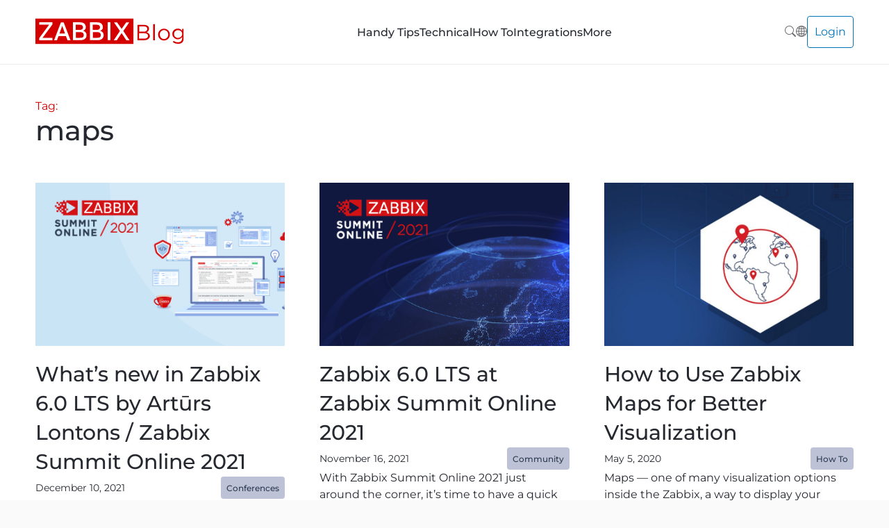

--- FILE ---
content_type: text/html; charset=UTF-8
request_url: https://blog.zabbix.com/tag/maps/
body_size: 18331
content:
<!doctype html>
<html lang="en-US">
<head>
	<meta charset="UTF-8">
	<meta name="viewport" content="width=device-width, initial-scale=1">
	<link rel="profile" href="https://gmpg.org/xfn/11">

	<script src="https://blog.zabbix.com/wp-content/themes/wb/assets/js/svginject.js"></script>
	<script src="https://blog.zabbix.com/wp-content/themes/wb/assets/js/aos.js"></script>
	<script src='https://www.google.com/recaptcha/api.js?render=6LdRLSgrAAAAAEgJ3LWSq1-WbGoKT3-31AkmwmWL'></script>

	<meta name='robots' content='index, follow, max-image-preview:large, max-snippet:-1, max-video-preview:-1' />
	<style>img:is([sizes="auto" i], [sizes^="auto," i]) { contain-intrinsic-size: 3000px 1500px }</style>
	
<!-- Google Tag Manager for WordPress by gtm4wp.com -->
<script data-cfasync="false" data-pagespeed-no-defer>
	var gtm4wp_datalayer_name = "dataLayer";
	var dataLayer = dataLayer || [];
</script>
<!-- End Google Tag Manager for WordPress by gtm4wp.com -->
	<!-- This site is optimized with the Yoast SEO plugin v26.7 - https://yoast.com/wordpress/plugins/seo/ -->
	<title>maps Archives - Zabbix Blog</title>
	<link rel="canonical" href="https://blog.zabbix.com/tag/maps/" />
	<meta property="og:locale" content="en_US" />
	<meta property="og:type" content="article" />
	<meta property="og:title" content="maps Archives - Zabbix Blog" />
	<meta property="og:url" content="https://blog.zabbix.com/tag/maps/" />
	<meta property="og:site_name" content="Zabbix Blog" />
	<meta property="og:image" content="https://blog.zabbix.com/wp-content/uploads/2025/12/zabbix-blog-1200x628-1.png" />
	<meta property="og:image:width" content="1200" />
	<meta property="og:image:height" content="628" />
	<meta property="og:image:type" content="image/png" />
	<meta name="twitter:card" content="summary_large_image" />
	<script type="application/ld+json" class="yoast-schema-graph">{"@context":"https://schema.org","@graph":[{"@type":"CollectionPage","@id":"https://blog.zabbix.com/tag/maps/","url":"https://blog.zabbix.com/tag/maps/","name":"maps Archives - Zabbix Blog","isPartOf":{"@id":"https://blog.zabbix.com/#website"},"primaryImageOfPage":{"@id":"https://blog.zabbix.com/tag/maps/#primaryimage"},"image":{"@id":"https://blog.zabbix.com/tag/maps/#primaryimage"},"thumbnailUrl":"https://blog.zabbix.com/wp-content/uploads/2021/12/Zabbix_6.0_new_880x516.png","breadcrumb":{"@id":"https://blog.zabbix.com/tag/maps/#breadcrumb"},"inLanguage":"en-US"},{"@type":"ImageObject","inLanguage":"en-US","@id":"https://blog.zabbix.com/tag/maps/#primaryimage","url":"https://blog.zabbix.com/wp-content/uploads/2021/12/Zabbix_6.0_new_880x516.png","contentUrl":"https://blog.zabbix.com/wp-content/uploads/2021/12/Zabbix_6.0_new_880x516.png","width":880,"height":516},{"@type":"BreadcrumbList","@id":"https://blog.zabbix.com/tag/maps/#breadcrumb","itemListElement":[{"@type":"ListItem","position":1,"name":"Home","item":"https://blog.zabbix.com/"},{"@type":"ListItem","position":2,"name":"maps"}]},{"@type":"WebSite","@id":"https://blog.zabbix.com/#website","url":"https://blog.zabbix.com/","name":"Zabbix Blog","description":"Monitor the latest Zabbix news and information","publisher":{"@id":"https://blog.zabbix.com/#organization"},"potentialAction":[{"@type":"SearchAction","target":{"@type":"EntryPoint","urlTemplate":"https://blog.zabbix.com/?s={search_term_string}"},"query-input":{"@type":"PropertyValueSpecification","valueRequired":true,"valueName":"search_term_string"}}],"inLanguage":"en-US"},{"@type":"Organization","@id":"https://blog.zabbix.com/#organization","name":"Zabbix","url":"https://blog.zabbix.com/","logo":{"@type":"ImageObject","inLanguage":"en-US","@id":"https://blog.zabbix.com/#/schema/logo/image/","url":"https://blog.zabbix.com/wp-content/uploads/2021/12/zabbix_logo_250x65.png","contentUrl":"https://blog.zabbix.com/wp-content/uploads/2021/12/zabbix_logo_250x65.png","width":250,"height":65,"caption":"Zabbix"},"image":{"@id":"https://blog.zabbix.com/#/schema/logo/image/"}}]}</script>
	<!-- / Yoast SEO plugin. -->


<link rel='dns-prefetch' href='//stats.wp.com' />
<link rel='dns-prefetch' href='//cdn.openshareweb.com' />
<link rel='dns-prefetch' href='//cdn.shareaholic.net' />
<link rel='dns-prefetch' href='//www.shareaholic.net' />
<link rel='dns-prefetch' href='//analytics.shareaholic.com' />
<link rel='dns-prefetch' href='//recs.shareaholic.com' />
<link rel='dns-prefetch' href='//partner.shareaholic.com' />
<link rel='dns-prefetch' href='//v0.wordpress.com' />
<link rel='preconnect' href='//c0.wp.com' />
<link rel="alternate" type="application/rss+xml" title="Zabbix Blog &raquo; Feed" href="https://blog.zabbix.com/feed/" />
<link rel="alternate" type="application/rss+xml" title="Zabbix Blog &raquo; Comments Feed" href="https://blog.zabbix.com/comments/feed/" />
<link rel="alternate" type="application/rss+xml" title="Zabbix Blog &raquo; maps Tag Feed" href="https://blog.zabbix.com/tag/maps/feed/" />
<!-- Shareaholic - https://www.shareaholic.com -->
<link rel='preload' href='//cdn.shareaholic.net/assets/pub/shareaholic.js' as='script'/>
<script data-no-minify='1' data-cfasync='false'>
_SHR_SETTINGS = {"endpoints":{"local_recs_url":"https:\/\/blog.zabbix.com\/wp-admin\/admin-ajax.php?action=shareaholic_permalink_related","ajax_url":"https:\/\/blog.zabbix.com\/wp-admin\/admin-ajax.php"},"site_id":"ed530ccbad875cb52d1ffee166e5c854"};
</script>
<script data-no-minify='1' data-cfasync='false' src='//cdn.shareaholic.net/assets/pub/shareaholic.js' data-shr-siteid='ed530ccbad875cb52d1ffee166e5c854' async ></script>

<!-- Shareaholic Content Tags -->
<meta name='shareaholic:site_name' content='Zabbix Blog' />
<meta name='shareaholic:language' content='en-US' />
<meta name='shareaholic:article_visibility' content='private' />
<meta name='shareaholic:site_id' content='ed530ccbad875cb52d1ffee166e5c854' />
<meta name='shareaholic:wp_version' content='9.7.13' />

<!-- Shareaholic Content Tags End -->
<script>
window._wpemojiSettings = {"baseUrl":"https:\/\/s.w.org\/images\/core\/emoji\/16.0.1\/72x72\/","ext":".png","svgUrl":"https:\/\/s.w.org\/images\/core\/emoji\/16.0.1\/svg\/","svgExt":".svg","source":{"concatemoji":"https:\/\/blog.zabbix.com\/wp-includes\/js\/wp-emoji-release.min.js?ver=6.8.3"}};
/*! This file is auto-generated */
!function(s,n){var o,i,e;function c(e){try{var t={supportTests:e,timestamp:(new Date).valueOf()};sessionStorage.setItem(o,JSON.stringify(t))}catch(e){}}function p(e,t,n){e.clearRect(0,0,e.canvas.width,e.canvas.height),e.fillText(t,0,0);var t=new Uint32Array(e.getImageData(0,0,e.canvas.width,e.canvas.height).data),a=(e.clearRect(0,0,e.canvas.width,e.canvas.height),e.fillText(n,0,0),new Uint32Array(e.getImageData(0,0,e.canvas.width,e.canvas.height).data));return t.every(function(e,t){return e===a[t]})}function u(e,t){e.clearRect(0,0,e.canvas.width,e.canvas.height),e.fillText(t,0,0);for(var n=e.getImageData(16,16,1,1),a=0;a<n.data.length;a++)if(0!==n.data[a])return!1;return!0}function f(e,t,n,a){switch(t){case"flag":return n(e,"\ud83c\udff3\ufe0f\u200d\u26a7\ufe0f","\ud83c\udff3\ufe0f\u200b\u26a7\ufe0f")?!1:!n(e,"\ud83c\udde8\ud83c\uddf6","\ud83c\udde8\u200b\ud83c\uddf6")&&!n(e,"\ud83c\udff4\udb40\udc67\udb40\udc62\udb40\udc65\udb40\udc6e\udb40\udc67\udb40\udc7f","\ud83c\udff4\u200b\udb40\udc67\u200b\udb40\udc62\u200b\udb40\udc65\u200b\udb40\udc6e\u200b\udb40\udc67\u200b\udb40\udc7f");case"emoji":return!a(e,"\ud83e\udedf")}return!1}function g(e,t,n,a){var r="undefined"!=typeof WorkerGlobalScope&&self instanceof WorkerGlobalScope?new OffscreenCanvas(300,150):s.createElement("canvas"),o=r.getContext("2d",{willReadFrequently:!0}),i=(o.textBaseline="top",o.font="600 32px Arial",{});return e.forEach(function(e){i[e]=t(o,e,n,a)}),i}function t(e){var t=s.createElement("script");t.src=e,t.defer=!0,s.head.appendChild(t)}"undefined"!=typeof Promise&&(o="wpEmojiSettingsSupports",i=["flag","emoji"],n.supports={everything:!0,everythingExceptFlag:!0},e=new Promise(function(e){s.addEventListener("DOMContentLoaded",e,{once:!0})}),new Promise(function(t){var n=function(){try{var e=JSON.parse(sessionStorage.getItem(o));if("object"==typeof e&&"number"==typeof e.timestamp&&(new Date).valueOf()<e.timestamp+604800&&"object"==typeof e.supportTests)return e.supportTests}catch(e){}return null}();if(!n){if("undefined"!=typeof Worker&&"undefined"!=typeof OffscreenCanvas&&"undefined"!=typeof URL&&URL.createObjectURL&&"undefined"!=typeof Blob)try{var e="postMessage("+g.toString()+"("+[JSON.stringify(i),f.toString(),p.toString(),u.toString()].join(",")+"));",a=new Blob([e],{type:"text/javascript"}),r=new Worker(URL.createObjectURL(a),{name:"wpTestEmojiSupports"});return void(r.onmessage=function(e){c(n=e.data),r.terminate(),t(n)})}catch(e){}c(n=g(i,f,p,u))}t(n)}).then(function(e){for(var t in e)n.supports[t]=e[t],n.supports.everything=n.supports.everything&&n.supports[t],"flag"!==t&&(n.supports.everythingExceptFlag=n.supports.everythingExceptFlag&&n.supports[t]);n.supports.everythingExceptFlag=n.supports.everythingExceptFlag&&!n.supports.flag,n.DOMReady=!1,n.readyCallback=function(){n.DOMReady=!0}}).then(function(){return e}).then(function(){var e;n.supports.everything||(n.readyCallback(),(e=n.source||{}).concatemoji?t(e.concatemoji):e.wpemoji&&e.twemoji&&(t(e.twemoji),t(e.wpemoji)))}))}((window,document),window._wpemojiSettings);
</script>
<style id='wp-emoji-styles-inline-css'>

	img.wp-smiley, img.emoji {
		display: inline !important;
		border: none !important;
		box-shadow: none !important;
		height: 1em !important;
		width: 1em !important;
		margin: 0 0.07em !important;
		vertical-align: -0.1em !important;
		background: none !important;
		padding: 0 !important;
	}
</style>
<link property="stylesheet" rel='stylesheet' id='wp-block-library-css' href='https://c0.wp.com/c/6.8.3/wp-includes/css/dist/block-library/style.min.css' media='all' />
<style id='classic-theme-styles-inline-css'>
/*! This file is auto-generated */
.wp-block-button__link{color:#fff;background-color:#32373c;border-radius:9999px;box-shadow:none;text-decoration:none;padding:calc(.667em + 2px) calc(1.333em + 2px);font-size:1.125em}.wp-block-file__button{background:#32373c;color:#fff;text-decoration:none}
</style>
<link property="stylesheet" rel='stylesheet' id='mediaelement-css' href='https://c0.wp.com/c/6.8.3/wp-includes/js/mediaelement/mediaelementplayer-legacy.min.css' media='all' />
<link property="stylesheet" rel='stylesheet' id='wp-mediaelement-css' href='https://c0.wp.com/c/6.8.3/wp-includes/js/mediaelement/wp-mediaelement.min.css' media='all' />
<style id='jetpack-sharing-buttons-style-inline-css'>
.jetpack-sharing-buttons__services-list{display:flex;flex-direction:row;flex-wrap:wrap;gap:0;list-style-type:none;margin:5px;padding:0}.jetpack-sharing-buttons__services-list.has-small-icon-size{font-size:12px}.jetpack-sharing-buttons__services-list.has-normal-icon-size{font-size:16px}.jetpack-sharing-buttons__services-list.has-large-icon-size{font-size:24px}.jetpack-sharing-buttons__services-list.has-huge-icon-size{font-size:36px}@media print{.jetpack-sharing-buttons__services-list{display:none!important}}.editor-styles-wrapper .wp-block-jetpack-sharing-buttons{gap:0;padding-inline-start:0}ul.jetpack-sharing-buttons__services-list.has-background{padding:1.25em 2.375em}
</style>
<style id='global-styles-inline-css'>
:root{--wp--preset--aspect-ratio--square: 1;--wp--preset--aspect-ratio--4-3: 4/3;--wp--preset--aspect-ratio--3-4: 3/4;--wp--preset--aspect-ratio--3-2: 3/2;--wp--preset--aspect-ratio--2-3: 2/3;--wp--preset--aspect-ratio--16-9: 16/9;--wp--preset--aspect-ratio--9-16: 9/16;--wp--preset--color--black: #000000;--wp--preset--color--cyan-bluish-gray: #abb8c3;--wp--preset--color--white: #ffffff;--wp--preset--color--pale-pink: #f78da7;--wp--preset--color--vivid-red: #cf2e2e;--wp--preset--color--luminous-vivid-orange: #ff6900;--wp--preset--color--luminous-vivid-amber: #fcb900;--wp--preset--color--light-green-cyan: #7bdcb5;--wp--preset--color--vivid-green-cyan: #00d084;--wp--preset--color--pale-cyan-blue: #8ed1fc;--wp--preset--color--vivid-cyan-blue: #0693e3;--wp--preset--color--vivid-purple: #9b51e0;--wp--preset--gradient--vivid-cyan-blue-to-vivid-purple: linear-gradient(135deg,rgba(6,147,227,1) 0%,rgb(155,81,224) 100%);--wp--preset--gradient--light-green-cyan-to-vivid-green-cyan: linear-gradient(135deg,rgb(122,220,180) 0%,rgb(0,208,130) 100%);--wp--preset--gradient--luminous-vivid-amber-to-luminous-vivid-orange: linear-gradient(135deg,rgba(252,185,0,1) 0%,rgba(255,105,0,1) 100%);--wp--preset--gradient--luminous-vivid-orange-to-vivid-red: linear-gradient(135deg,rgba(255,105,0,1) 0%,rgb(207,46,46) 100%);--wp--preset--gradient--very-light-gray-to-cyan-bluish-gray: linear-gradient(135deg,rgb(238,238,238) 0%,rgb(169,184,195) 100%);--wp--preset--gradient--cool-to-warm-spectrum: linear-gradient(135deg,rgb(74,234,220) 0%,rgb(151,120,209) 20%,rgb(207,42,186) 40%,rgb(238,44,130) 60%,rgb(251,105,98) 80%,rgb(254,248,76) 100%);--wp--preset--gradient--blush-light-purple: linear-gradient(135deg,rgb(255,206,236) 0%,rgb(152,150,240) 100%);--wp--preset--gradient--blush-bordeaux: linear-gradient(135deg,rgb(254,205,165) 0%,rgb(254,45,45) 50%,rgb(107,0,62) 100%);--wp--preset--gradient--luminous-dusk: linear-gradient(135deg,rgb(255,203,112) 0%,rgb(199,81,192) 50%,rgb(65,88,208) 100%);--wp--preset--gradient--pale-ocean: linear-gradient(135deg,rgb(255,245,203) 0%,rgb(182,227,212) 50%,rgb(51,167,181) 100%);--wp--preset--gradient--electric-grass: linear-gradient(135deg,rgb(202,248,128) 0%,rgb(113,206,126) 100%);--wp--preset--gradient--midnight: linear-gradient(135deg,rgb(2,3,129) 0%,rgb(40,116,252) 100%);--wp--preset--font-size--small: 13px;--wp--preset--font-size--medium: 20px;--wp--preset--font-size--large: 36px;--wp--preset--font-size--x-large: 42px;--wp--preset--spacing--20: 0.44rem;--wp--preset--spacing--30: 0.67rem;--wp--preset--spacing--40: 1rem;--wp--preset--spacing--50: 1.5rem;--wp--preset--spacing--60: 2.25rem;--wp--preset--spacing--70: 3.38rem;--wp--preset--spacing--80: 5.06rem;--wp--preset--shadow--natural: 6px 6px 9px rgba(0, 0, 0, 0.2);--wp--preset--shadow--deep: 12px 12px 50px rgba(0, 0, 0, 0.4);--wp--preset--shadow--sharp: 6px 6px 0px rgba(0, 0, 0, 0.2);--wp--preset--shadow--outlined: 6px 6px 0px -3px rgba(255, 255, 255, 1), 6px 6px rgba(0, 0, 0, 1);--wp--preset--shadow--crisp: 6px 6px 0px rgba(0, 0, 0, 1);}:where(.is-layout-flex){gap: 0.5em;}:where(.is-layout-grid){gap: 0.5em;}body .is-layout-flex{display: flex;}.is-layout-flex{flex-wrap: wrap;align-items: center;}.is-layout-flex > :is(*, div){margin: 0;}body .is-layout-grid{display: grid;}.is-layout-grid > :is(*, div){margin: 0;}:where(.wp-block-columns.is-layout-flex){gap: 2em;}:where(.wp-block-columns.is-layout-grid){gap: 2em;}:where(.wp-block-post-template.is-layout-flex){gap: 1.25em;}:where(.wp-block-post-template.is-layout-grid){gap: 1.25em;}.has-black-color{color: var(--wp--preset--color--black) !important;}.has-cyan-bluish-gray-color{color: var(--wp--preset--color--cyan-bluish-gray) !important;}.has-white-color{color: var(--wp--preset--color--white) !important;}.has-pale-pink-color{color: var(--wp--preset--color--pale-pink) !important;}.has-vivid-red-color{color: var(--wp--preset--color--vivid-red) !important;}.has-luminous-vivid-orange-color{color: var(--wp--preset--color--luminous-vivid-orange) !important;}.has-luminous-vivid-amber-color{color: var(--wp--preset--color--luminous-vivid-amber) !important;}.has-light-green-cyan-color{color: var(--wp--preset--color--light-green-cyan) !important;}.has-vivid-green-cyan-color{color: var(--wp--preset--color--vivid-green-cyan) !important;}.has-pale-cyan-blue-color{color: var(--wp--preset--color--pale-cyan-blue) !important;}.has-vivid-cyan-blue-color{color: var(--wp--preset--color--vivid-cyan-blue) !important;}.has-vivid-purple-color{color: var(--wp--preset--color--vivid-purple) !important;}.has-black-background-color{background-color: var(--wp--preset--color--black) !important;}.has-cyan-bluish-gray-background-color{background-color: var(--wp--preset--color--cyan-bluish-gray) !important;}.has-white-background-color{background-color: var(--wp--preset--color--white) !important;}.has-pale-pink-background-color{background-color: var(--wp--preset--color--pale-pink) !important;}.has-vivid-red-background-color{background-color: var(--wp--preset--color--vivid-red) !important;}.has-luminous-vivid-orange-background-color{background-color: var(--wp--preset--color--luminous-vivid-orange) !important;}.has-luminous-vivid-amber-background-color{background-color: var(--wp--preset--color--luminous-vivid-amber) !important;}.has-light-green-cyan-background-color{background-color: var(--wp--preset--color--light-green-cyan) !important;}.has-vivid-green-cyan-background-color{background-color: var(--wp--preset--color--vivid-green-cyan) !important;}.has-pale-cyan-blue-background-color{background-color: var(--wp--preset--color--pale-cyan-blue) !important;}.has-vivid-cyan-blue-background-color{background-color: var(--wp--preset--color--vivid-cyan-blue) !important;}.has-vivid-purple-background-color{background-color: var(--wp--preset--color--vivid-purple) !important;}.has-black-border-color{border-color: var(--wp--preset--color--black) !important;}.has-cyan-bluish-gray-border-color{border-color: var(--wp--preset--color--cyan-bluish-gray) !important;}.has-white-border-color{border-color: var(--wp--preset--color--white) !important;}.has-pale-pink-border-color{border-color: var(--wp--preset--color--pale-pink) !important;}.has-vivid-red-border-color{border-color: var(--wp--preset--color--vivid-red) !important;}.has-luminous-vivid-orange-border-color{border-color: var(--wp--preset--color--luminous-vivid-orange) !important;}.has-luminous-vivid-amber-border-color{border-color: var(--wp--preset--color--luminous-vivid-amber) !important;}.has-light-green-cyan-border-color{border-color: var(--wp--preset--color--light-green-cyan) !important;}.has-vivid-green-cyan-border-color{border-color: var(--wp--preset--color--vivid-green-cyan) !important;}.has-pale-cyan-blue-border-color{border-color: var(--wp--preset--color--pale-cyan-blue) !important;}.has-vivid-cyan-blue-border-color{border-color: var(--wp--preset--color--vivid-cyan-blue) !important;}.has-vivid-purple-border-color{border-color: var(--wp--preset--color--vivid-purple) !important;}.has-vivid-cyan-blue-to-vivid-purple-gradient-background{background: var(--wp--preset--gradient--vivid-cyan-blue-to-vivid-purple) !important;}.has-light-green-cyan-to-vivid-green-cyan-gradient-background{background: var(--wp--preset--gradient--light-green-cyan-to-vivid-green-cyan) !important;}.has-luminous-vivid-amber-to-luminous-vivid-orange-gradient-background{background: var(--wp--preset--gradient--luminous-vivid-amber-to-luminous-vivid-orange) !important;}.has-luminous-vivid-orange-to-vivid-red-gradient-background{background: var(--wp--preset--gradient--luminous-vivid-orange-to-vivid-red) !important;}.has-very-light-gray-to-cyan-bluish-gray-gradient-background{background: var(--wp--preset--gradient--very-light-gray-to-cyan-bluish-gray) !important;}.has-cool-to-warm-spectrum-gradient-background{background: var(--wp--preset--gradient--cool-to-warm-spectrum) !important;}.has-blush-light-purple-gradient-background{background: var(--wp--preset--gradient--blush-light-purple) !important;}.has-blush-bordeaux-gradient-background{background: var(--wp--preset--gradient--blush-bordeaux) !important;}.has-luminous-dusk-gradient-background{background: var(--wp--preset--gradient--luminous-dusk) !important;}.has-pale-ocean-gradient-background{background: var(--wp--preset--gradient--pale-ocean) !important;}.has-electric-grass-gradient-background{background: var(--wp--preset--gradient--electric-grass) !important;}.has-midnight-gradient-background{background: var(--wp--preset--gradient--midnight) !important;}.has-small-font-size{font-size: var(--wp--preset--font-size--small) !important;}.has-medium-font-size{font-size: var(--wp--preset--font-size--medium) !important;}.has-large-font-size{font-size: var(--wp--preset--font-size--large) !important;}.has-x-large-font-size{font-size: var(--wp--preset--font-size--x-large) !important;}
:where(.wp-block-post-template.is-layout-flex){gap: 1.25em;}:where(.wp-block-post-template.is-layout-grid){gap: 1.25em;}
:where(.wp-block-columns.is-layout-flex){gap: 2em;}:where(.wp-block-columns.is-layout-grid){gap: 2em;}
:root :where(.wp-block-pullquote){font-size: 1.5em;line-height: 1.6;}
</style>
<link property="stylesheet" rel='stylesheet' id='trx_addons-icons-css' href='https://blog.zabbix.com/wp-content/plugins/trx_addons_disabled/css/font-icons/css/trx_addons_icons-embedded.css' media='all' />
<link property="stylesheet" rel='stylesheet' id='jquery-swiper-css' href='https://blog.zabbix.com/wp-content/plugins/trx_addons_disabled/js/swiper/swiper.min.css' media='all' />
<link property="stylesheet" rel='stylesheet' id='magnific-popup-css' href='https://blog.zabbix.com/wp-content/plugins/trx_addons_disabled/js/magnific/magnific-popup.min.css' media='all' />
<link property="stylesheet" rel='stylesheet' id='trx_addons-css' href='https://blog.zabbix.com/wp-content/plugins/trx_addons_disabled/css/trx_addons.css' media='all' />
<link property="stylesheet" rel='stylesheet' id='trx_addons-animation-css' href='https://blog.zabbix.com/wp-content/plugins/trx_addons_disabled/css/trx_addons.animation.css' media='all' />
<link property="stylesheet" rel='stylesheet' id='ppress-frontend-css' href='https://blog.zabbix.com/wp-content/plugins/wp-user-avatar/assets/css/frontend.min.css?ver=4.16.8' media='all' />
<link property="stylesheet" rel='stylesheet' id='ppress-flatpickr-css' href='https://blog.zabbix.com/wp-content/plugins/wp-user-avatar/assets/flatpickr/flatpickr.min.css?ver=4.16.8' media='all' />
<link property="stylesheet" rel='stylesheet' id='ppress-select2-css' href='https://blog.zabbix.com/wp-content/plugins/wp-user-avatar/assets/select2/select2.min.css?ver=6.8.3' media='all' />
<link property="stylesheet" rel='stylesheet' id='ez-toc-css' href='https://blog.zabbix.com/wp-content/plugins/easy-table-of-contents/assets/css/screen.min.css?ver=2.0.80' media='all' />
<style id='ez-toc-inline-css'>
div#ez-toc-container .ez-toc-title {font-size: 120%;}div#ez-toc-container .ez-toc-title {font-weight: 500;}div#ez-toc-container ul li , div#ez-toc-container ul li a {font-size: 95%;}div#ez-toc-container ul li , div#ez-toc-container ul li a {font-weight: 500;}div#ez-toc-container nav ul ul li {font-size: 90%;}div#ez-toc-container {background: #fafafa;border: 1px solid #ffffff;}div#ez-toc-container p.ez-toc-title , #ez-toc-container .ez_toc_custom_title_icon , #ez-toc-container .ez_toc_custom_toc_icon {color: #29313a;}div#ez-toc-container ul.ez-toc-list a {color: #0275b8;}div#ez-toc-container ul.ez-toc-list a:hover {color: #ea3e21;}div#ez-toc-container ul.ez-toc-list a:visited {color: #0275b8;}.ez-toc-counter nav ul li a::before {color: ;}.ez-toc-box-title {font-weight: bold; margin-bottom: 10px; text-align: center; text-transform: uppercase; letter-spacing: 1px; color: #666; padding-bottom: 5px;position:absolute;top:-4%;left:5%;background-color: inherit;transition: top 0.3s ease;}.ez-toc-box-title.toc-closed {top:-25%;}
.ez-toc-container-direction {direction: ltr;}.ez-toc-counter ul{counter-reset: item ;}.ez-toc-counter nav ul li a::before {content: counters(item, '.', decimal) '. ';display: inline-block;counter-increment: item;flex-grow: 0;flex-shrink: 0;margin-right: .2em; float: left; }.ez-toc-widget-direction {direction: ltr;}.ez-toc-widget-container ul{counter-reset: item ;}.ez-toc-widget-container nav ul li a::before {content: counters(item, '.', decimal) '. ';display: inline-block;counter-increment: item;flex-grow: 0;flex-shrink: 0;margin-right: .2em; float: left; }
</style>
<link property="stylesheet" rel='stylesheet' id='theme-css-css' href='https://blog.zabbix.com/wp-content/themes/wb/assets/css/theme.css?ver=1769064549' media='all' />
<link property="stylesheet" rel='stylesheet' id='slick-css-css' href='https://blog.zabbix.com/wp-content/themes/wb/assets/css/slick.css?ver=6.8.3' media='all' />
<link property="stylesheet" rel='stylesheet' id='select2-css-css' href='https://blog.zabbix.com/wp-content/themes/wb/assets/css/select2.css?ver=6.8.3' media='all' />
<link property="stylesheet" rel='stylesheet' id='responsive-css-css' href='https://blog.zabbix.com/wp-content/themes/wb/assets/css/responsive.css?ver=1769064549' media='all' />
<link property="stylesheet" rel='stylesheet' id='aos-css-css' href='https://blog.zabbix.com/wp-content/themes/wb/assets/css/aos.css?ver=6.8.3' media='all' />
<link property="stylesheet" rel='stylesheet' id='taxopress-frontend-css-css' href='https://blog.zabbix.com/wp-content/plugins/simple-tags/assets/frontend/css/frontend.css?ver=3.43.0' media='all' />
<link property="stylesheet" rel='stylesheet' id='__EPYT__style-css' href='https://blog.zabbix.com/wp-content/plugins/youtube-embed-plus/styles/ytprefs.min.css?ver=14.2.4' media='all' />
<style id='__EPYT__style-inline-css'>

                .epyt-gallery-thumb {
                        width: 33.333%;
                }
                
</style>
<link property="stylesheet" rel='stylesheet' id='elementor-frontend-css' href='https://blog.zabbix.com/wp-content/plugins/elementor/assets/css/frontend.min.css?ver=3.34.1' media='all' />
<link property="stylesheet" rel='stylesheet' id='eael-general-css' href='https://blog.zabbix.com/wp-content/plugins/essential-addons-for-elementor-lite/assets/front-end/css/view/general.min.css?ver=6.5.7' media='all' />
<link property="stylesheet" rel='stylesheet' id='trx_addons-responsive-css' href='https://blog.zabbix.com/wp-content/plugins/trx_addons_disabled/css/trx_addons.responsive.css' media='all' />
<script src="https://c0.wp.com/c/6.8.3/wp-includes/js/jquery/jquery.min.js" id="jquery-core-js"></script>
<script src="https://blog.zabbix.com/wp-content/plugins/wp-user-avatar/assets/flatpickr/flatpickr.min.js?ver=4.16.8" id="ppress-flatpickr-js"></script>
<script src="https://blog.zabbix.com/wp-content/plugins/wp-user-avatar/assets/select2/select2.min.js?ver=4.16.8" id="ppress-select2-js"></script>
<script src="https://blog.zabbix.com/wp-content/themes/wb/assets/js/slick.js?ver=6.8.3" id="slick-js-js"></script>
<script src="https://blog.zabbix.com/wp-content/themes/wb/assets/js/select2.js?ver=6.8.3" id="select2-js-js"></script>
<script id="theme-js-js-extra">
var ajax_object = {"ajaxurl":"https:\/\/blog.zabbix.com\/wp-admin\/admin-ajax.php"};
</script>
<script src="https://blog.zabbix.com/wp-content/themes/wb/assets/js/theme.js?ver=1769064549" id="theme-js-js"></script>
<script id="theme-js-js-after">
wb_login_form();
wb_register_form();
wb_forgot_form();
</script>
<script src="https://blog.zabbix.com/wp-content/plugins/simple-tags/assets/frontend/js/frontend.js?ver=3.43.0" id="taxopress-frontend-js-js"></script>
<script id="__ytprefs__-js-extra">
var _EPYT_ = {"ajaxurl":"https:\/\/blog.zabbix.com\/wp-admin\/admin-ajax.php","security":"9f7b3c8e7f","gallery_scrolloffset":"20","eppathtoscripts":"https:\/\/blog.zabbix.com\/wp-content\/plugins\/youtube-embed-plus\/scripts\/","eppath":"https:\/\/blog.zabbix.com\/wp-content\/plugins\/youtube-embed-plus\/","epresponsiveselector":"[\"iframe.__youtube_prefs__\",\"iframe[src*='youtube.com']\",\"iframe[src*='youtube-nocookie.com']\",\"iframe[data-ep-src*='youtube.com']\",\"iframe[data-ep-src*='youtube-nocookie.com']\",\"iframe[data-ep-gallerysrc*='youtube.com']\"]","epdovol":"1","version":"14.2.4","evselector":"iframe.__youtube_prefs__[src], iframe[src*=\"youtube.com\/embed\/\"], iframe[src*=\"youtube-nocookie.com\/embed\/\"]","ajax_compat":"","maxres_facade":"eager","ytapi_load":"light","pause_others":"","stopMobileBuffer":"1","facade_mode":"","not_live_on_channel":""};
</script>
<script src="https://blog.zabbix.com/wp-content/plugins/youtube-embed-plus/scripts/ytprefs.min.js?ver=14.2.4" id="__ytprefs__-js"></script>
<link rel="https://api.w.org/" href="https://blog.zabbix.com/wp-json/" /><link rel="alternate" title="JSON" type="application/json" href="https://blog.zabbix.com/wp-json/wp/v2/tags/99" /><link rel="EditURI" type="application/rsd+xml" title="RSD" href="https://blog.zabbix.com/xmlrpc.php?rsd" />
<meta name="generator" content="WordPress 6.8.3" />

<!-- Bad Behavior 2.2.24 run time: 0.512 ms -->
	<style>img#wpstats{display:none}</style>
		
<!-- Google Tag Manager for WordPress by gtm4wp.com -->
<!-- GTM Container placement set to footer -->
<script data-cfasync="false" data-pagespeed-no-defer>
	var dataLayer_content = {"pagePostType":"post","pagePostType2":"tag-post"};
	dataLayer.push( dataLayer_content );
</script>
<script data-cfasync="false" data-pagespeed-no-defer>
(function(w,d,s,l,i){w[l]=w[l]||[];w[l].push({'gtm.start':
new Date().getTime(),event:'gtm.js'});var f=d.getElementsByTagName(s)[0],
j=d.createElement(s),dl=l!='dataLayer'?'&l='+l:'';j.async=true;j.src=
'//www.googletagmanager.com/gtm.js?id='+i+dl;f.parentNode.insertBefore(j,f);
})(window,document,'script','dataLayer','GTM-KRBT62P');
</script>
<!-- End Google Tag Manager for WordPress by gtm4wp.com --><!-- Analytics by WP Statistics - https://wp-statistics.com -->
<meta name="generator" content="Elementor 3.34.1; settings: css_print_method-internal, google_font-enabled, font_display-auto">
			<style>
				.e-con.e-parent:nth-of-type(n+4):not(.e-lazyloaded):not(.e-no-lazyload),
				.e-con.e-parent:nth-of-type(n+4):not(.e-lazyloaded):not(.e-no-lazyload) * {
					background-image: none !important;
				}
				@media screen and (max-height: 1024px) {
					.e-con.e-parent:nth-of-type(n+3):not(.e-lazyloaded):not(.e-no-lazyload),
					.e-con.e-parent:nth-of-type(n+3):not(.e-lazyloaded):not(.e-no-lazyload) * {
						background-image: none !important;
					}
				}
				@media screen and (max-height: 640px) {
					.e-con.e-parent:nth-of-type(n+2):not(.e-lazyloaded):not(.e-no-lazyload),
					.e-con.e-parent:nth-of-type(n+2):not(.e-lazyloaded):not(.e-no-lazyload) * {
						background-image: none !important;
					}
				}
			</style>
			<link rel="icon" href="https://blog.zabbix.com/wp-content/uploads/2022/05/zaabbix_logo_512x512_scaleup-90x90.png" sizes="32x32" />
<link rel="icon" href="https://blog.zabbix.com/wp-content/uploads/2022/05/zaabbix_logo_512x512_scaleup-300x300.png" sizes="192x192" />
<link rel="apple-touch-icon" href="https://blog.zabbix.com/wp-content/uploads/2022/05/zaabbix_logo_512x512_scaleup-300x300.png" />
<meta name="msapplication-TileImage" content="https://blog.zabbix.com/wp-content/uploads/2022/05/zaabbix_logo_512x512_scaleup-300x300.png" />
		<style id="wp-custom-css">
			.single__post-content p img {
    width: auto;
}

.footer__column-newsletter {
	display: none;
}
.single__post-excerpt {
		display: none;
}

.zabbix__slider-left-wrapper {
    /* margin-left: 50px; */
}

@media (max-width: 768px) {
	.zabbix__slider-left-wrapper {
    margin-left: 0;
}
}
		</style>
		</head>

<body class="archive tag tag-maps tag-99 wp-theme-wb ua_chrome elementor-default elementor-kit-14956">
<div id="wb__page">

<header id="header">
    <div class="container">
        <div class="header__wrapper">
            <a href="https://blog.zabbix.com" class="header__logo">
                <img 
                    src="https://blog.zabbix.com/wp-content/themes/wb/assets/images/zabbix-logo.svg"
                    onload="SVGInject(this)" 
                    alt="Zabbix logo">
            </a>
            <div class="header__nav">
            
                                <div>
                                    <a href="https://blog.zabbix.com/category/handy-tips/" class=" header__nav-item">Handy Tips</a>
                                    
                                </div>
                            
                                <div>
                                    <a href="https://blog.zabbix.com/category/technical/" class=" header__nav-item">Technical</a>
                                    
                                </div>
                            
                                <div>
                                    <a href="https://blog.zabbix.com/category/howto/" class=" header__nav-item">How To</a>
                                    
                                </div>
                            
                                <div>
                                    <a href="https://blog.zabbix.com/category/integrations/" class=" header__nav-item">Integrations</a>
                                    
                                </div>
                            
                                <div>
                                    <a href="#" class=" header__nav-item">More</a>
                                    <div class="zabbix__submenu"><a href="https://blog.zabbix.com/category/conferences/">Conferences</a><a href="https://blog.zabbix.com/category/community/">Community</a><a href="https://blog.zabbix.com/category/zabbix-news/">News</a><a href="https://blog.zabbix.com/category/social/">Social</a><a href="https://blog.zabbix.com/category/interview/">Interview</a><a href="https://blog.zabbix.com/category/case-study/">Case Study</a><a href="https://blog.zabbix.com/wp-login.php">Login </a></div>
                                </div>
                                        </div>
            <div class="header__actions">
                <div class="header__search" tabindex="0">
                    <img 
                        src="https://blog.zabbix.com/wp-content/themes/wb/assets/images/zabbix-search.svg"
                        onload="SVGInject(this)" 
                        alt="Search">
                </div>
                <div class="header__languages" tabindex="0">
                    <img 
                        src="https://blog.zabbix.com/wp-content/themes/wb/assets/images/zabbix-globe.svg"
                        onload="SVGInject(this)" 
                        alt="Languages">
                    <div class="language__list">
                        	<li class="lang-item lang-item-171 lang-item-en current-lang lang-item-first"><a lang="en-US" hreflang="en-US" href="https://blog.zabbix.com/tag/maps/" aria-current="true"><img src="[data-uri]" alt="English" width="16" height="11" style="width: 16px; height: 11px;" /></a></li>
	<li class="lang-item lang-item-674 lang-item-pt no-translation"><a lang="pt-BR" hreflang="pt-BR" href="https://blog.zabbix.com/pt/pagina-inicial/"><img src="[data-uri]" alt="Português" width="16" height="11" style="width: 16px; height: 11px;" /></a></li>
	<li class="lang-item lang-item-669 lang-item-es no-translation"><a lang="es-ES" hreflang="es-ES" href="https://blog.zabbix.com/es/pagina-principal/"><img src="[data-uri]" alt="Español" width="16" height="11" style="width: 16px; height: 11px;" /></a></li>
	<li class="lang-item lang-item-174 lang-item-cn no-translation"><a lang="zh-CN" hreflang="zh-CN" href="https://blog.zabbix.com/cn/%e9%a6%96%e9%a1%b5/"><img loading="lazy" src="[data-uri]" alt="中文 (中国)" width="16" height="11" style="width: 16px; height: 11px;" /></a></li>
	<li class="lang-item lang-item-546 lang-item-ru no-translation"><a lang="ru-RU" hreflang="ru-RU" href="https://blog.zabbix.com/ru/%d0%b4%d0%be%d0%bc%d0%b0%d1%88%d0%bd%d1%8f%d1%8f-%d1%81%d1%82%d1%80%d0%b0%d0%bd%d0%b8%d1%86%d0%b0/"><img loading="lazy" src="[data-uri]" alt="Русский" width="16" height="11" style="width: 16px; height: 11px;" /></a></li>
                    </div>
                </div>
                <div class="header__login">
                                            <a href="#" class="btn btn__light-blue-bordered show__auth-popup" tabindex="0">
                            Login                        </a>
                                    </div>
                <div class="mobile__icon">
                    <img 
                        src="https://blog.zabbix.com/wp-content/themes/wb/assets/images/zabbix-mobile-menu.svg"
                        onload="SVGInject(this)" 
                        class="open-mobile-menu"
                        tabindex="0"
                        alt="Open mobile menu">
                    <img 
                        src="https://blog.zabbix.com/wp-content/themes/wb/assets/images/zabbix-close-mobile.svg"
                        onload="SVGInject(this)" 
                        class="close-mobile-menu"
                        tabindex="0"
                        alt="Close mobile menu">
                </div>
            </div>
        </div>
    </div>
</header>

    <div class="zabbix__auth-popup">
        <div class="zabbix__auth">
            <div class="auth__header">
                <div class="auth__logo">
                    <img 
                        src="https://blog.zabbix.com/wp-content/themes/wb/assets/images/zabbix-logo.svg"
                        onload="SVGInject(this)" 
                        alt="Zabbix logo">
                </div>
                <div class="auth__close">
                    <img 
                        src="https://blog.zabbix.com/wp-content/themes/wb/assets/images/zabbix-close.svg"
                        onload="SVGInject(this)" 
                        alt="Close">
                </div>
            </div>
            <div class="auth__wrapper">
                <div class="auth__title">
                    Log in to Zabbix Blog                </div>
                <form id="login_form">
                
                    <div class="auth__input">
                        <img 
                            src="https://blog.zabbix.com/wp-content/themes/wb/assets/images/zabbix-email-icon.svg"
                            onload="SVGInject(this)" 
                            alt="Email">
                        <input type="text" name="login_email" placeholder="Email">
                    </div>
                    <div class="auth__input password__input">
                        <img 
                            src="https://blog.zabbix.com/wp-content/themes/wb/assets/images/zabbix-password-icon.svg"
                            onload="SVGInject(this)" 
                            alt="Password">
                        <input type="password" name="login_password" placeholder="Password">
                        <div class="show__password">
                            <img 
                                class="show__password-icon"
                                src="https://blog.zabbix.com/wp-content/themes/wb/assets/images/zabbix-show-pwd.svg"
                                onload="SVGInject(this)" 
                                alt="Show password">
                            <img 
                                class="hide__password-icon"
                                src="https://blog.zabbix.com/wp-content/themes/wb/assets/images/zabbix-hide-pwd.svg"
                                onload="SVGInject(this)" 
                                alt="Hide password">
                        </div>
                    </div>
                    <div class="auth__lower">
                        <label class="auth__remember">
                            <input type="checkbox" name="remember_me" value="1">
                            Remember me                        </label>
                        <div class="forgot__password">
                            Forgot password?                        </div>
                    </div>
                    <div class="form__error">
                        Incorrect e-mail and/or password                    </div>
                    <div class="form__btn">
                        <button type="button" 
                            data-sitekey="6LdRLSgrAAAAAEgJ3LWSq1-WbGoKT3-31AkmwmWL" 
                            data-callback="wb_login_form"
                            id="login__button"
                            class="auth__btn g-recaptcha">
                            Log in                        </button>
                    </div>
                    <div class="posts__loader">
                        <div class="lds-ripple"><div></div><div></div></div>
                    </div>
                </form>
                <div class="signup__text">
                    Don’t have an account? <span>Sign up</span>                </div>
            </div>
            <div class="register__wrapper" style="display: none;">
                <div class="auth__title">
                    Register to Zabbix Blog                </div>
                <form id="register_form">
                
                    <div class="auth__input">
                        <img 
                            src="https://blog.zabbix.com/wp-content/themes/wb/assets/images/zabbix-email-icon.svg"
                            onload="SVGInject(this)" 
                            alt="Email">
                        <input type="text" name="register_email" placeholder="Email">
                    </div>
                    <div class="auth__input password__input">
                        <img 
                            src="https://blog.zabbix.com/wp-content/themes/wb/assets/images/zabbix-password-icon.svg"
                            onload="SVGInject(this)" 
                            alt="Password">
                        <input type="password" name="register_password" placeholder="Password">
                        <div class="show__password">
                            <img 
                                class="show__password-icon"
                                src="https://blog.zabbix.com/wp-content/themes/wb/assets/images/zabbix-show-pwd.svg"
                                onload="SVGInject(this)" 
                                alt="Show password">
                            <img 
                                class="hide__password-icon"
                                src="https://blog.zabbix.com/wp-content/themes/wb/assets/images/zabbix-hide-pwd.svg"
                                onload="SVGInject(this)" 
                                alt="Hide password">
                        </div>
                    </div>
                    <div class="auth__input password__input">
                        <img 
                            src="https://blog.zabbix.com/wp-content/themes/wb/assets/images/zabbix-password-icon.svg"
                            onload="SVGInject(this)" 
                            alt="Confirm password">
                        <input type="password" name="register_password2" placeholder="Confirm password">
                        <div class="show__password">
                            <img 
                                class="show__password-icon"
                                src="https://blog.zabbix.com/wp-content/themes/wb/assets/images/zabbix-show-pwd.svg"
                                onload="SVGInject(this)" 
                                alt="Show password">
                            <img 
                                class="hide__password-icon"
                                src="https://blog.zabbix.com/wp-content/themes/wb/assets/images/zabbix-hide-pwd.svg"
                                onload="SVGInject(this)" 
                                alt="Hide password">
                        </div>
                    </div>
                    <div class="form__btn">
                        <button type="button" 
                            data-sitekey="6LdRLSgrAAAAAEgJ3LWSq1-WbGoKT3-31AkmwmWL" 
                            data-callback="wb_register_form"
                            id="register__button"
                            class="auth__btn g-recaptcha">
                            Register                        </button>
                    </div>
                    <div class="posts__loader">
                        <div class="lds-ripple"><div></div><div></div></div>
                    </div>
                    <div class="form__success">
                        <div class="form__success-title">
                            Your account has been created!                        </div>
                        <div class="form__success-description">
                            You may now <span class="signin__text">sign in</span>                        </div>
                    </div>
                </form>
                <div class="signin__text">
                    Have an account? <span>Sign in</span>                </div>
            </div>
            <div class="forgot__wrapper" style="display: none;">
                <div class="auth__title">
                    Forgot password?                </div>
                <div class="auth__description">
                    Fill out this form to get password reset instructions in your e-mail.                </div>
                <form id="forgot_form">
                
                    <div class="auth__input">
                        <img 
                            src="https://blog.zabbix.com/wp-content/themes/wb/assets/images/zabbix-email-icon.svg"
                            onload="SVGInject(this)" 
                            alt="Email">
                        <input type="text" name="forgot_email" placeholder="Email">
                    </div>
                    <div class="form__btn">
                        <button type="button" 
                            data-sitekey="6LdRLSgrAAAAAEgJ3LWSq1-WbGoKT3-31AkmwmWL" 
                            data-callback="wb_forgot_form"
                            id="forgot__button"
                            class="auth__btn g-recaptcha">
                            Recover password                        </button>
                    </div>
                    <div class="posts__loader">
                        <div class="lds-ripple"><div></div><div></div></div>
                    </div>
                    <div class="form__success">
                        <div class="form__success-title">
                            Password recovery email sent!                        </div>
                        <div class="form__success-description">
                            If account with specified e-mail exists, we have sent an email with password recovery instructions.                        </div>
                    </div>
                </form>
                <div class="signin__text">
                    Have an account? <span>Sign in</span>                </div>
            </div>
            <div class="auth__methods">
                <div class="auth__methods-title">
                    <div></div>
                    <span>or</span>
                    <div></div>
                </div>
                <!-- <div class="auth__method-list">
                    <a href="#" class="auth__method">
                        <img 
                            src="/assets/images/zabbix-google-auth.svg"
                            onload="SVGInject(this)" 
                            alt="">
                        Google
                    </a>
                    <a href="#" class="auth__method">
                        <img 
                            src="/assets/images/zabbix-github-auth.svg"
                            onload="SVGInject(this)" 
                            alt="">
                        GitHub
                    </a>
                    <a href="#" class="auth__method">
                        <img 
                            src="/assets/images/zabbix-linkein-auth.svg"
                            onload="SVGInject(this)" 
                            alt="">
                        LinkedIn
                    </a>
                    <a href="#" class="auth__method">
                        <img 
                            src="/assets/images/zabbix-facebook-auth.svg"
                            onload="SVGInject(this)" 
                            alt="">
                        Facebook
                    </a>
                </div> -->
                <div id="wpdcom">
                    <div class="wpd-form-wrap">
                        <div class="wpd-form-head">
                            <div class="wpd-auth">
                                                            </div>
                        </div>
                                             </div>
                </div>
                
            </div>
            <div class="auth__terms">
                By creating an account or logging in with an existing account, you agree to our <a href="#">Terms of Service</a>            </div>
        </div>
    </div>

<div class="zabbix__search">
    <div class="zabbix__search-wrapper">
        <form role="search" method="get" action="https://blog.zabbix.com/">
            <input 
                type="search" 
                id="search_form" 
                class="search__field" 
                placeholder="Search in Zabbix blog title or keyword" 
                value="" 
                name="s" />
            <input type="hidden" name="post_type" value="post" />
            <button type="submit" class="search__submit">
                <img 
                    src="https://blog.zabbix.com/wp-content/themes/wb/assets/images/zabbix-search-btn.svg"
                    onload="SVGInject(this)" 
                    alt="Search button">
            </button>
        </form>
        <div id="autocomplete__results"></div>
        </div>
    </div>
</div>

<div class="mobile__menu">
    <div class="mobile__menu-nav">
        <a href="https://blog.zabbix.com/category/handy-tips/" class=" mobile__nav-item">Handy Tips</a><a href="https://blog.zabbix.com/category/technical/" class=" mobile__nav-item">Technical</a><a href="https://blog.zabbix.com/category/howto/" class=" mobile__nav-item">How To</a><a href="https://blog.zabbix.com/category/integrations/" class=" mobile__nav-item">Integrations</a><a href="https://blog.zabbix.com/category/conferences/" class=" mobile__nav-item">Conferences</a><a href="https://blog.zabbix.com/category/community/" class=" mobile__nav-item">Community</a><a href="https://blog.zabbix.com/category/zabbix-news/" class=" mobile__nav-item">News</a><a href="https://blog.zabbix.com/category/social/" class=" mobile__nav-item">Social</a><a href="https://blog.zabbix.com/category/interview/" class=" mobile__nav-item">Interview</a><a href="https://blog.zabbix.com/category/case-study/" class=" mobile__nav-item">Case Study</a><a href="https://blog.zabbix.com/wp-login.php" class=" mobile__nav-item">Login </a>    </div>
</div>

	<main id="zabbix__content" class="zabbix__content-category">
        <input type="hidden" id="current_tag_id" value="99">
		<div class="container">
			<div class="category__header">
				<div class="current__category">
					Tag:					<h1 class="current__category-title">
                        maps                    </h1>
				</div>
                <div class="category__dropdown" style="display: none;">
                    <select name="category" class="zabbix__dropdown init__select2 select2__no-search">
                        <option value="https://blog.zabbix.com/category/zabbix-news/" >News</option><option value="https://blog.zabbix.com/category/conferences/" >Conferences</option><option value="https://blog.zabbix.com/category/howto/" >How To</option><option value="https://blog.zabbix.com/category/technical/" >Technical</option><option value="https://blog.zabbix.com/category/social/" >Social</option><option value="https://blog.zabbix.com/category/interview/" >Interview</option><option value="https://blog.zabbix.com/category/community/" >Community</option><option value="https://blog.zabbix.com/category/case-study/" >Case Study</option><option value="https://blog.zabbix.com/category/integrations/" >Integrations</option><option value="https://blog.zabbix.com/category/handy-tips/" >Handy Tips</option>                    </select>
                </div>
			</div>
            <div class="tag__posts-wrapper">
                <div class="category__posts">
                    
<div class="post__item" data-aos="fade-up" data-aos-once="true">
            <a href="https://blog.zabbix.com/whats-new-in-zabbix-6-0-lts-by-arturs-lontons-zabbix-summit-online-2021/17761/" class="post__item-image">
            <img src="https://blog.zabbix.com/wp-content/uploads/2021/12/Zabbix_6.0_new_880x516.png" alt="What&#8217;s new in Zabbix 6.0 LTS by Artūrs Lontons / Zabbix Summit Online 2021">
        </a>
        <div class="post__item-information">
        <a href="https://blog.zabbix.com/whats-new-in-zabbix-6-0-lts-by-arturs-lontons-zabbix-summit-online-2021/17761/" class="post__item-title">
            What&#8217;s new in Zabbix 6.0 LTS by Artūrs Lontons / Zabbix Summit Online 2021        </a>
                    <div class="post__item-date">
                December 10, 2021                <div class="post__item-categories">
                    
                                            <div class="post__item-category" data-url="https://blog.zabbix.com/category/conferences/" style="background-color: #BDC2D6;color:#2D3C53">
                                                Conferences
                                            </div>
                                                        </div>
            </div>
                            <div class="post__item-excerpt">
                    Zabbix 6.0 LTS comes packed with many new enterprise-level features and improvements. Join Artūrs Lontons and take a look at some of the major features that will be available with the release of Zabbix 6.0 LTS. The full recording of the speech is available on the official Zabbix Youtube channel.                </div>
                        <a href="https://blog.zabbix.com/author/artursl/" class="zabbix__post-author">
                <div class="zabbix__post-author-img">
                    <img src="https://blog.zabbix.com/wp-content/uploads/2019/11/Arturs_Lontons-e1572878213977-150x150.jpg" alt="Arturs Lontons">
                </div>
                <div class="zabbix__post-author-information">
                    <div class="zabbix__post-author-name">
                        Arturs Lontons                    </div>
                    <div class="zabbix__post-author-description">
                        Zabbix Certified Expert &amp; Trainer                    </div>
                </div>
            </a>
            </div>    
</div>

<div class="post__item" data-aos="fade-up" data-aos-once="true">
            <a href="https://blog.zabbix.com/zabbix-6-0-lts-at-zabbix-summit-online-2021/16115/" class="post__item-image">
            <img src="https://blog.zabbix.com/wp-content/uploads/2021/11/summit_info__880x516.png" alt="Zabbix 6.0 LTS at Zabbix Summit Online 2021">
        </a>
        <div class="post__item-information">
        <a href="https://blog.zabbix.com/zabbix-6-0-lts-at-zabbix-summit-online-2021/16115/" class="post__item-title">
            Zabbix 6.0 LTS at Zabbix Summit Online 2021        </a>
                    <div class="post__item-date">
                November 16, 2021                <div class="post__item-categories">
                    
                                            <div class="post__item-category" data-url="https://blog.zabbix.com/category/community/" style="background-color: #BDC2D6;color:#2D3C53">
                                                Community
                                            </div>
                                                        </div>
            </div>
                            <div class="post__item-excerpt">
                    With Zabbix Summit Online 2021 just around the corner, it&#8217;s time to have a quick overview of the 6.0 LTS features that we can expect to see featured during the event. The Zabbix 6.0 LTS release aims to deliver some of the long-awaited enterprise-level features while also improving the general user experience, performance, scalability, and [&hellip;]                </div>
                        <a href="https://blog.zabbix.com/author/artursl/" class="zabbix__post-author">
                <div class="zabbix__post-author-img">
                    <img src="https://blog.zabbix.com/wp-content/uploads/2019/11/Arturs_Lontons-e1572878213977-150x150.jpg" alt="Arturs Lontons">
                </div>
                <div class="zabbix__post-author-information">
                    <div class="zabbix__post-author-name">
                        Arturs Lontons                    </div>
                    <div class="zabbix__post-author-description">
                        Zabbix Certified Expert &amp; Trainer                    </div>
                </div>
            </a>
            </div>    
</div>

<div class="post__item" data-aos="fade-up" data-aos-once="true">
            <a href="https://blog.zabbix.com/how-to-use-zabbix-maps-for-better-visualization/10314/" class="post__item-image">
            <img src="https://blog.zabbix.com/wp-content/uploads/2020/05/zabbix_maps-1024x536.jpg" alt="How to Use Zabbix Maps for Better Visualization">
        </a>
        <div class="post__item-information">
        <a href="https://blog.zabbix.com/how-to-use-zabbix-maps-for-better-visualization/10314/" class="post__item-title">
            How to Use Zabbix Maps for Better Visualization        </a>
                    <div class="post__item-date">
                May 5, 2020                <div class="post__item-categories">
                    
                                            <div class="post__item-category" data-url="https://blog.zabbix.com/category/howto/" style="background-color: #BDC2D6;color:#2D3C53">
                                                How To
                                            </div>
                                                        </div>
            </div>
                            <div class="post__item-excerpt">
                    Maps — one of many visualization options inside the Zabbix, a way to display your collected data, show the problems and create your topology. A map is more than a simple picture. It includes many small but very useful key features.                </div>
                        <a href="https://blog.zabbix.com/author/dmitryl/" class="zabbix__post-author">
                <div class="zabbix__post-author-img">
                    <img src="https://blog.zabbix.com/wp-content/uploads/2019/10/Dmitry_lambert-150x150.jpg" alt="Dmitry Lambert">
                </div>
                <div class="zabbix__post-author-information">
                    <div class="zabbix__post-author-name">
                        Dmitry Lambert                    </div>
                    <div class="zabbix__post-author-description">
                                            </div>
                </div>
            </a>
            </div>    
</div>

<div class="post__item" data-aos="fade-up" data-aos-once="true">
            <a href="https://blog.zabbix.com/new-macros-supported-in-zabbix-network-maps/6814/" class="post__item-image">
            <img src="https://blog.zabbix.com/wp-content/uploads/2019/04/quote-blog-post-2019_v1-1024x455.png" alt="New macros supported in Zabbix network maps">
        </a>
        <div class="post__item-information">
        <a href="https://blog.zabbix.com/new-macros-supported-in-zabbix-network-maps/6814/" class="post__item-title">
            New macros supported in Zabbix network maps        </a>
                    <div class="post__item-date">
                March 29, 2019                <div class="post__item-categories">
                    
                                            <div class="post__item-category" data-url="https://blog.zabbix.com/category/zabbix-news/" style="background-color: #BDC2D6;color:#2D3C53">
                                                News
                                            </div>
                                                        </div>
            </div>
                            <div class="post__item-excerpt">
                    Zabbix 4.2 comes with the long awaited support of multiple macros for map element labels and URLs. In this blog post we will discuss what new features Zabbix provides and how to use them to make Zabbix network maps more awesome. For starters though, let me remind you what is a macro in Zabbix and [&hellip;]                </div>
                        <a href="https://blog.zabbix.com/author/miks/" class="zabbix__post-author">
                <div class="zabbix__post-author-img">
                    <img src="https://secure.gravatar.com/avatar/b1d77cfa05326f0a2520a018cb0602b2a73c3f526b3b992dff4b4967237234c2?s=96&d=identicon" alt=" ">
                </div>
                <div class="zabbix__post-author-information">
                    <div class="zabbix__post-author-name">
                                             </div>
                    <div class="zabbix__post-author-description">
                        Developer at Zabbix                    </div>
                </div>
            </a>
            </div>    
</div>

<div class="post__item" data-aos="fade-up" data-aos-once="true">
            <a href="https://blog.zabbix.com/zabbix-3-4-dynamic-maps/6308/" class="post__item-image">
            <img src="https://blog.zabbix.com/wp-content/uploads/2018/04/z_maps_dynamic_600.png" alt="Zabbix 3.4 &#8211; Dynamic Maps">
        </a>
        <div class="post__item-information">
        <a href="https://blog.zabbix.com/zabbix-3-4-dynamic-maps/6308/" class="post__item-title">
            Zabbix 3.4 &#8211; Dynamic Maps        </a>
                    <div class="post__item-date">
                May 3, 2018                <div class="post__item-categories">
                    
                                            <div class="post__item-category" data-url="https://blog.zabbix.com/category/howto/" style="background-color: #BDC2D6;color:#2D3C53">
                                                How To
                                            </div>
                                                        </div>
            </div>
                            <div class="post__item-excerpt">
                    Zabbix 3.4 impressed with its graphical, easy-to comprehend and improved way to access all the gathered data resulting in more interactive, dynamic and visually pleasing network monitoring.                </div>
                        <a href="https://blog.zabbix.com/author/katerina/" class="zabbix__post-author">
                <div class="zabbix__post-author-img">
                    <img src="https://blog.zabbix.com/wp-content/uploads/2020/05/katerina-jastrebova-3b9ea2e1-150x150.jpg" alt=" ">
                </div>
                <div class="zabbix__post-author-information">
                    <div class="zabbix__post-author-name">
                                             </div>
                    <div class="zabbix__post-author-description">
                        Marketing Specialist at Zabbix                    </div>
                </div>
            </a>
            </div>    
</div>

<div class="post__item" data-aos="fade-up" data-aos-once="true">
        <div class="post__item-information">
        <a href="https://blog.zabbix.com/maps-for-the-lazy/2898/" class="post__item-title">
            Maps for the lazy        </a>
                    <div class="post__item-date">
                August 19, 2013                <div class="post__item-categories">
                    
                                            <div class="post__item-category" data-url="https://blog.zabbix.com/category/community/" style="background-color: #BDC2D6;color:#2D3C53">
                                                Community
                                            </div>
                                                        </div>
            </div>
                            <div class="post__item-excerpt">
                    Creating complex maps is a time-consuming job. Actually, even designing a rather small map of 25 elements can take you an hour. That&#8217;s time you rather want to spend on something useful or fun, unless you&#8217;ve got a fetish for repetitive work. All we need to automate this task, is a network/graph library like Networkx [&hellip;]                </div>
                        <a href="https://blog.zabbix.com/author/volter/" class="zabbix__post-author">
                <div class="zabbix__post-author-img">
                    <img src="https://blog.zabbix.com/wp-content/uploads/2020/05/volter.jpg" alt="Volker Fröhlich">
                </div>
                <div class="zabbix__post-author-information">
                    <div class="zabbix__post-author-name">
                        Volker Fröhlich                    </div>
                    <div class="zabbix__post-author-description">
                                            </div>
                </div>
            </a>
            </div>    
</div>

<div class="post__item" data-aos="fade-up" data-aos-once="true">
        <div class="post__item-information">
        <a href="https://blog.zabbix.com/zabbix-conference-event-map/1632/" class="post__item-title">
            Zabbix conference event map        </a>
                    <div class="post__item-date">
                September 18, 2012                <div class="post__item-categories">
                    
                                            <div class="post__item-category" data-url="https://blog.zabbix.com/category/conferences/" style="background-color: #BDC2D6;color:#2D3C53">
                                                Conferences
                                            </div>
                                                        </div>
            </div>
                            <div class="post__item-excerpt">
                    Zabbix Conference 2012 is close, very close. Only three days or so left. Here at Zabbix we all are extremely excited and eager to see you in Riga, the capital of Latvia. The cradle and headquarters of Zabbix. When you arrive, it might be useful to have a visual idea of what&#8217;s happening where though, [&hellip;]                </div>
                        <a href="https://blog.zabbix.com/author/richlv/" class="zabbix__post-author">
                <div class="zabbix__post-author-img">
                    <img src="https://blog.zabbix.com/wp-content/uploads/2020/05/Rihards_Olups-150x150.jpg" alt=" ">
                </div>
                <div class="zabbix__post-author-information">
                    <div class="zabbix__post-author-name">
                                             </div>
                    <div class="zabbix__post-author-description">
                                            </div>
                </div>
            </a>
            </div>    
</div>
                </div>
                <div class="zabbix__articles-pagination">
                                    </div>
                <div class="posts__loader">
                    <div class="lds-ripple"><div></div><div></div></div>
                </div>
            </div>
		</div>

	</main>


<footer id="footer">
    <div class="footer__upcomming" style="background-image: url(/wp-content/themes/wb/assets/images/zabbix-footer-bg.png);">
        <div class="container">
            <div class="footer__upcoming-wrapper">
                <div class="footer__upcoming-title" data-aos="fade-up">
                    Meet Zabbix around the world!                </div>
                <div class="footer__upcoming-description" data-aos="fade-up">
                     We’re always trying to be closer to our users, which is why we take part in IT expos, conferences, and meetups all over the world.                </div>
                <div class="footer__upcoming-btn" data-aos="fade-up">
                    <a href="#" target="_blank" class="btn btn__white-bordered">
                        Explore all upcoming events                    </a>
                </div>
            </div>
        </div>
    </div>
    <div class="footer__main">
        <div class="container">
            <div class="footer__main-upper">
                <div class="footer__logo">
                    <img 
                        src="https://blog.zabbix.com/wp-content/themes/wb/assets/images/Zabbix_Blog_logo-2025.svg"
                        onload="SVGInject(this)" 
                        alt="Zabbix logo">
                    <div class="footer__logo-description">
                        Monitor the latest Zabbix news and information                    </div>
                </div>
                <div class="footer__socials">
                    <a href="https://www.reddit.com/r/zabbix/" target="_blank">
                        <img 
                            src="https://blog.zabbix.com/wp-content/themes/wb/assets/images/zabbix-footer-reddit.svg"
                            onload="SVGInject(this)" 
                            alt="Social">
                    </a>
                    <a href="https://www.youtube.com/user/ZabbixSIA/videos" target="_blank">
                        <img 
                            src="https://blog.zabbix.com/wp-content/themes/wb/assets/images/zabbix-footer-youtube.svg"
                            onload="SVGInject(this)" 
                            alt="Social">
                    </a>
                    <a href="https://www.linkedin.com/company/zabbix/" target="_blank">
                        <img 
                            src="https://blog.zabbix.com/wp-content/themes/wb/assets/images/zabbix-footer-linkedin.svg"
                            onload="SVGInject(this)" 
                            alt="Social">
                    </a>
                    <a href="https://twitter.com/zabbix" target="_blank">
                        <img 
                            src="https://blog.zabbix.com/wp-content/themes/wb/assets/images/zabbix-footer-x.svg"
                            onload="SVGInject(this)" 
                            alt="Social">
                    </a>
                    <a href="https://www.facebook.com/zabbix" target="_blank">
                        <img 
                            src="https://blog.zabbix.com/wp-content/themes/wb/assets/images/zabbix-footer-facebook.svg"
                            onload="SVGInject(this)" 
                            alt="Social">
                    </a>
                </div>
            </div>
            <div class="footer__main-middle">
                <div class="footer__middle-column">
                    <div class="footer__column-title">
                        Blog categories                    </div>
                    <div class="footer__column-items">
                        <a href="https://blog.zabbix.com/category/case-study/" class="">Case Study</a><a href="https://blog.zabbix.com/category/handy-tips/" class="">Handy Tips</a><a href="https://blog.zabbix.com/category/howto/" class="">How To</a><a href="https://blog.zabbix.com/category/integrations/" class="">Integrations</a><a href="https://blog.zabbix.com/category/technical/" class="">Technical</a>                    </div>
                </div>
                <div class="footer__middle-column">
                    <div class="footer__column-title">
                        Professional Services                    </div>
                    <div class="footer__column-items">
                        <a href="https://www.zabbix.com/support" class="">Technical Support</a><a href="http://zabbix.com/training" class="">Training</a><a href="https://www.zabbix.com/consulting" class="">Consulting</a><a href="https://www.zabbix.com/turn_key_solution" class="">Turnkey Solution</a><a href="https://www.zabbix.com/migration_services" class="">Migration</a><a href="https://www.zabbix.com/upgrade_services" class="">Upgrade</a>                    </div>
                </div>
                <div class="footer__middle-column">
                    <div class="footer__column-title">
                        Community                    </div>
                    <div class="footer__column-items">
                        <a href="https://blog.zabbix.com/category/community/" class="">Community</a><a href="https://blog.zabbix.com/category/zabbix-news/" class="">News</a><a href="https://blog.zabbix.com/category/conferences/" class="">Conferences</a><a href="https://blog.zabbix.com/category/social/" class="">Social</a><a href="https://blog.zabbix.com/category/interview/" class="">Interview</a>                    </div>
                </div>
                <div class="footer__middle-column">
                    <div class="footer__column-title">
                        Company                    </div>
                    <div class="footer__column-items">
                        <a href="https://www.zabbix.com/about" class="">About Us</a><a href="https://www.zabbix.com/contact" class="">Contacts</a><a href="https://www.zabbix.com/users" class="">Customers & Users</a><a href="https://www.zabbix.com/" class="">www.zabbix.com</a>                    </div>
                </div>
                <div class="footer__middle-column footer__column-newsletter">
                    <div class="footer__column-title">
                        Join 30,000+ Zabbix news readers                    </div>
                    <form class="footer__newsletter-form" method="POST">
                        <div class="newsletter__input">
                            <img 
                                src="https://blog.zabbix.com/wp-content/themes/wb/assets/images/zabbix-subscribe-email.svg"
                                onload="SVGInject(this)" 
                                alt="Email">
                            <input type="email" name="email" placeholder="Enter your email">
                        </div>
                        <div class="newsletter__btn">
                            <button class="btn btn__white-bordered">
                                Subscribe                            </button>
                        </div>
                    </form>
                </div>
                <div class="back-to-top">
                    <img 
                        src="https://blog.zabbix.com/wp-content/themes/wb/assets/images/zabbix-back-to-top.svg"
                        onload="SVGInject(this)" 
                        alt="Back to top">
                </div>
            </div>
            <div class="footer__bottom">
                <div class="footer__copyright">
                    © 2026 Zabbix LLC. All Rights reserved.
                </div>
            </div>
        </div>
    </div>
</footer>
</div>

<script type="speculationrules">
{"prefetch":[{"source":"document","where":{"and":[{"href_matches":"\/*"},{"not":{"href_matches":["\/wp-*.php","\/wp-admin\/*","\/wp-content\/uploads\/*","\/wp-content\/*","\/wp-content\/plugins\/*","\/wp-content\/themes\/wb\/*","\/*\\?(.+)"]}},{"not":{"selector_matches":"a[rel~=\"nofollow\"]"}},{"not":{"selector_matches":".no-prefetch, .no-prefetch a"}}]},"eagerness":"conservative"}]}
</script>

<!-- GTM Container placement set to footer -->
<!-- Google Tag Manager (noscript) -->
				<noscript><iframe src="https://www.googletagmanager.com/ns.html?id=GTM-KRBT62P" height="0" width="0" style="display:none;visibility:hidden" aria-hidden="true"></iframe></noscript>
<!-- End Google Tag Manager (noscript) -->			<script>
				const lazyloadRunObserver = () => {
					const lazyloadBackgrounds = document.querySelectorAll( `.e-con.e-parent:not(.e-lazyloaded)` );
					const lazyloadBackgroundObserver = new IntersectionObserver( ( entries ) => {
						entries.forEach( ( entry ) => {
							if ( entry.isIntersecting ) {
								let lazyloadBackground = entry.target;
								if( lazyloadBackground ) {
									lazyloadBackground.classList.add( 'e-lazyloaded' );
								}
								lazyloadBackgroundObserver.unobserve( entry.target );
							}
						});
					}, { rootMargin: '200px 0px 200px 0px' } );
					lazyloadBackgrounds.forEach( ( lazyloadBackground ) => {
						lazyloadBackgroundObserver.observe( lazyloadBackground );
					} );
				};
				const events = [
					'DOMContentLoaded',
					'elementor/lazyload/observe',
				];
				events.forEach( ( event ) => {
					document.addEventListener( event, lazyloadRunObserver );
				} );
			</script>
			<script src="https://blog.zabbix.com/wp-content/plugins/trx_addons_disabled/js/swiper/swiper.min.js" id="jquery-swiper-js"></script>
<script src="https://blog.zabbix.com/wp-content/plugins/trx_addons_disabled/js/magnific/jquery.magnific-popup.min.js" id="magnific-popup-js"></script>
<script id="trx_addons-js-extra">
var TRX_ADDONS_STORAGE = {"ajax_url":"https:\/\/blog.zabbix.com\/wp-admin\/admin-ajax.php","ajax_nonce":"808b5626f1","site_url":"https:\/\/blog.zabbix.com","post_id":"17761","vc_edit_mode":"0","popup_engine":"magnific","scroll_progress":"hide","animate_inner_links":"0","add_target_blank":"0","menu_collapse":"0","menu_collapse_icon":"trx_addons_icon-ellipsis-vert","user_logged_in":"0","email_mask":"^([a-zA-Z0-9_\\-]+\\.)*[a-zA-Z0-9_\\-]+@[a-z0-9_\\-]+(\\.[a-z0-9_\\-]+)*\\.[a-z]{2,6}$","msg_ajax_error":"Invalid server answer!","msg_magnific_loading":"Loading image","msg_magnific_error":"Error loading image","msg_error_like":"Error saving your like! Please, try again later.","msg_field_name_empty":"The name can't be empty","msg_field_email_empty":"Too short (or empty) email address","msg_field_email_not_valid":"Invalid email address","msg_field_text_empty":"The message text can't be empty","msg_search_error":"Search error! Try again later.","msg_send_complete":"Send message complete!","msg_send_error":"Transmit failed!","msg_validation_error":"Error data validation!","msg_name_empty":"The name can't be empty","msg_name_long":"Too long name","msg_email_empty":"Too short (or empty) email address","msg_email_long":"E-mail address is too long","msg_email_not_valid":"E-mail address is invalid","msg_text_empty":"The message text can't be empty","ajax_views":"","menu_cache":[],"login_via_ajax":"1","msg_login_empty":"The Login field can't be empty","msg_login_long":"The Login field is too long","msg_password_empty":"The password can't be empty and shorter then 4 characters","msg_password_long":"The password is too long","msg_login_success":"Login success! The page should be reloaded in 3 sec.","msg_login_error":"Login failed!","msg_not_agree":"Please, read and check 'Terms and Conditions'","msg_password_not_equal":"The passwords in both fields are not equal","msg_registration_success":"Registration success! Please log in!","msg_registration_error":"Registration failed!","shapes_url":"","msg_rating_already_marked":"You have already rated this post with mark {{X}}"};
</script>
<script src="https://blog.zabbix.com/wp-content/plugins/trx_addons_disabled/js/trx_addons.js" id="trx_addons-js"></script>
<script id="ppress-frontend-script-js-extra">
var pp_ajax_form = {"ajaxurl":"https:\/\/blog.zabbix.com\/wp-admin\/admin-ajax.php","confirm_delete":"Are you sure?","deleting_text":"Deleting...","deleting_error":"An error occurred. Please try again.","nonce":"c9783a65b0","disable_ajax_form":"false","is_checkout":"0","is_checkout_tax_enabled":"0","is_checkout_autoscroll_enabled":"true"};
</script>
<script src="https://blog.zabbix.com/wp-content/plugins/wp-user-avatar/assets/js/frontend.min.js?ver=4.16.8" id="ppress-frontend-script-js"></script>
<script src="https://blog.zabbix.com/wp-content/plugins/duracelltomi-google-tag-manager/dist/js/gtm4wp-form-move-tracker.js?ver=1.22.3" id="gtm4wp-form-move-tracker-js"></script>
<script id="ez-toc-scroll-scriptjs-js-extra">
var eztoc_smooth_local = {"scroll_offset":"120","add_request_uri":"","add_self_reference_link":""};
</script>
<script src="https://blog.zabbix.com/wp-content/plugins/easy-table-of-contents/assets/js/smooth_scroll.min.js?ver=2.0.80" id="ez-toc-scroll-scriptjs-js"></script>
<script src="https://blog.zabbix.com/wp-content/plugins/easy-table-of-contents/vendor/js-cookie/js.cookie.min.js?ver=2.2.1" id="ez-toc-js-cookie-js"></script>
<script src="https://blog.zabbix.com/wp-content/plugins/easy-table-of-contents/vendor/sticky-kit/jquery.sticky-kit.min.js?ver=1.9.2" id="ez-toc-jquery-sticky-kit-js"></script>
<script id="ez-toc-js-js-extra">
var ezTOC = {"smooth_scroll":"1","scroll_offset":"120","fallbackIcon":"<span class=\"\"><span class=\"eztoc-hide\" style=\"display:none;\">Toggle<\/span><span class=\"ez-toc-icon-toggle-span\"><svg style=\"fill: #29313a;color:#29313a\" xmlns=\"http:\/\/www.w3.org\/2000\/svg\" class=\"list-377408\" width=\"20px\" height=\"20px\" viewBox=\"0 0 24 24\" fill=\"none\"><path d=\"M6 6H4v2h2V6zm14 0H8v2h12V6zM4 11h2v2H4v-2zm16 0H8v2h12v-2zM4 16h2v2H4v-2zm16 0H8v2h12v-2z\" fill=\"currentColor\"><\/path><\/svg><svg style=\"fill: #29313a;color:#29313a\" class=\"arrow-unsorted-368013\" xmlns=\"http:\/\/www.w3.org\/2000\/svg\" width=\"10px\" height=\"10px\" viewBox=\"0 0 24 24\" version=\"1.2\" baseProfile=\"tiny\"><path d=\"M18.2 9.3l-6.2-6.3-6.2 6.3c-.2.2-.3.4-.3.7s.1.5.3.7c.2.2.4.3.7.3h11c.3 0 .5-.1.7-.3.2-.2.3-.5.3-.7s-.1-.5-.3-.7zM5.8 14.7l6.2 6.3 6.2-6.3c.2-.2.3-.5.3-.7s-.1-.5-.3-.7c-.2-.2-.4-.3-.7-.3h-11c-.3 0-.5.1-.7.3-.2.2-.3.5-.3.7s.1.5.3.7z\"\/><\/svg><\/span><\/span>","chamomile_theme_is_on":""};
</script>
<script src="https://blog.zabbix.com/wp-content/plugins/easy-table-of-contents/assets/js/front.min.js?ver=2.0.80-1767610930" id="ez-toc-js-js"></script>
<script id="wp-statistics-tracker-js-extra">
var WP_Statistics_Tracker_Object = {"requestUrl":"https:\/\/blog.zabbix.com\/wp-json\/wp-statistics\/v2","ajaxUrl":"https:\/\/blog.zabbix.com\/wp-admin\/admin-ajax.php","hitParams":{"wp_statistics_hit":1,"source_type":"post_tag","source_id":99,"search_query":"","signature":"ce0930a1ef96cfe855caa83e6aaa2bff","endpoint":"hit"},"option":{"dntEnabled":false,"bypassAdBlockers":false,"consentIntegration":{"name":null,"status":[]},"isPreview":false,"userOnline":false,"trackAnonymously":false,"isWpConsentApiActive":false,"consentLevel":"functional"},"isLegacyEventLoaded":"","customEventAjaxUrl":"https:\/\/blog.zabbix.com\/wp-admin\/admin-ajax.php?action=wp_statistics_custom_event&nonce=9f587eaa58","onlineParams":{"wp_statistics_hit":1,"source_type":"post_tag","source_id":99,"search_query":"","signature":"ce0930a1ef96cfe855caa83e6aaa2bff","action":"wp_statistics_online_check"},"jsCheckTime":"60000"};
</script>
<script src="https://blog.zabbix.com/wp-content/plugins/wp-statistics/assets/js/tracker.js?ver=14.16" id="wp-statistics-tracker-js"></script>
<script id="eael-general-js-extra">
var localize = {"ajaxurl":"https:\/\/blog.zabbix.com\/wp-admin\/admin-ajax.php","nonce":"49917cac9b","i18n":{"added":"Added ","compare":"Compare","loading":"Loading..."},"eael_translate_text":{"required_text":"is a required field","invalid_text":"Invalid","billing_text":"Billing","shipping_text":"Shipping","fg_mfp_counter_text":"of"},"page_permalink":"https:\/\/blog.zabbix.com\/whats-new-in-zabbix-6-0-lts-by-arturs-lontons-zabbix-summit-online-2021\/17761\/","cart_redirectition":"","cart_page_url":"","el_breakpoints":{"mobile":{"label":"Mobile Portrait","value":767,"default_value":767,"direction":"max","is_enabled":true},"mobile_extra":{"label":"Mobile Landscape","value":880,"default_value":880,"direction":"max","is_enabled":false},"tablet":{"label":"Tablet Portrait","value":1024,"default_value":1024,"direction":"max","is_enabled":true},"tablet_extra":{"label":"Tablet Landscape","value":1200,"default_value":1200,"direction":"max","is_enabled":false},"laptop":{"label":"Laptop","value":1366,"default_value":1366,"direction":"max","is_enabled":false},"widescreen":{"label":"Widescreen","value":2400,"default_value":2400,"direction":"min","is_enabled":false}}};
</script>
<script src="https://blog.zabbix.com/wp-content/plugins/essential-addons-for-elementor-lite/assets/front-end/js/view/general.min.js?ver=6.5.7" id="eael-general-js"></script>
<script src="https://blog.zabbix.com/wp-content/plugins/youtube-embed-plus/scripts/fitvids.min.js?ver=14.2.4" id="__ytprefsfitvids__-js"></script>
<script id="jetpack-stats-js-before">
_stq = window._stq || [];
_stq.push([ "view", {"v":"ext","blog":"40300428","post":"0","tz":"2","srv":"blog.zabbix.com","arch_tag":"maps","arch_results":"7","j":"1:15.4"} ]);
_stq.push([ "clickTrackerInit", "40300428", "0" ]);
</script>
<script src="https://stats.wp.com/e-202604.js" id="jetpack-stats-js" defer data-wp-strategy="defer"></script>

<script>
    AOS.init();
</script>
</body>
</html>


--- FILE ---
content_type: text/html; charset=utf-8
request_url: https://www.google.com/recaptcha/api2/anchor?ar=1&k=6LdRLSgrAAAAAEgJ3LWSq1-WbGoKT3-31AkmwmWL&co=aHR0cHM6Ly9ibG9nLnphYmJpeC5jb206NDQz&hl=en&v=PoyoqOPhxBO7pBk68S4YbpHZ&size=invisible&anchor-ms=20000&execute-ms=30000&cb=hzdfsum9fm3y
body_size: 48652
content:
<!DOCTYPE HTML><html dir="ltr" lang="en"><head><meta http-equiv="Content-Type" content="text/html; charset=UTF-8">
<meta http-equiv="X-UA-Compatible" content="IE=edge">
<title>reCAPTCHA</title>
<style type="text/css">
/* cyrillic-ext */
@font-face {
  font-family: 'Roboto';
  font-style: normal;
  font-weight: 400;
  font-stretch: 100%;
  src: url(//fonts.gstatic.com/s/roboto/v48/KFO7CnqEu92Fr1ME7kSn66aGLdTylUAMa3GUBHMdazTgWw.woff2) format('woff2');
  unicode-range: U+0460-052F, U+1C80-1C8A, U+20B4, U+2DE0-2DFF, U+A640-A69F, U+FE2E-FE2F;
}
/* cyrillic */
@font-face {
  font-family: 'Roboto';
  font-style: normal;
  font-weight: 400;
  font-stretch: 100%;
  src: url(//fonts.gstatic.com/s/roboto/v48/KFO7CnqEu92Fr1ME7kSn66aGLdTylUAMa3iUBHMdazTgWw.woff2) format('woff2');
  unicode-range: U+0301, U+0400-045F, U+0490-0491, U+04B0-04B1, U+2116;
}
/* greek-ext */
@font-face {
  font-family: 'Roboto';
  font-style: normal;
  font-weight: 400;
  font-stretch: 100%;
  src: url(//fonts.gstatic.com/s/roboto/v48/KFO7CnqEu92Fr1ME7kSn66aGLdTylUAMa3CUBHMdazTgWw.woff2) format('woff2');
  unicode-range: U+1F00-1FFF;
}
/* greek */
@font-face {
  font-family: 'Roboto';
  font-style: normal;
  font-weight: 400;
  font-stretch: 100%;
  src: url(//fonts.gstatic.com/s/roboto/v48/KFO7CnqEu92Fr1ME7kSn66aGLdTylUAMa3-UBHMdazTgWw.woff2) format('woff2');
  unicode-range: U+0370-0377, U+037A-037F, U+0384-038A, U+038C, U+038E-03A1, U+03A3-03FF;
}
/* math */
@font-face {
  font-family: 'Roboto';
  font-style: normal;
  font-weight: 400;
  font-stretch: 100%;
  src: url(//fonts.gstatic.com/s/roboto/v48/KFO7CnqEu92Fr1ME7kSn66aGLdTylUAMawCUBHMdazTgWw.woff2) format('woff2');
  unicode-range: U+0302-0303, U+0305, U+0307-0308, U+0310, U+0312, U+0315, U+031A, U+0326-0327, U+032C, U+032F-0330, U+0332-0333, U+0338, U+033A, U+0346, U+034D, U+0391-03A1, U+03A3-03A9, U+03B1-03C9, U+03D1, U+03D5-03D6, U+03F0-03F1, U+03F4-03F5, U+2016-2017, U+2034-2038, U+203C, U+2040, U+2043, U+2047, U+2050, U+2057, U+205F, U+2070-2071, U+2074-208E, U+2090-209C, U+20D0-20DC, U+20E1, U+20E5-20EF, U+2100-2112, U+2114-2115, U+2117-2121, U+2123-214F, U+2190, U+2192, U+2194-21AE, U+21B0-21E5, U+21F1-21F2, U+21F4-2211, U+2213-2214, U+2216-22FF, U+2308-230B, U+2310, U+2319, U+231C-2321, U+2336-237A, U+237C, U+2395, U+239B-23B7, U+23D0, U+23DC-23E1, U+2474-2475, U+25AF, U+25B3, U+25B7, U+25BD, U+25C1, U+25CA, U+25CC, U+25FB, U+266D-266F, U+27C0-27FF, U+2900-2AFF, U+2B0E-2B11, U+2B30-2B4C, U+2BFE, U+3030, U+FF5B, U+FF5D, U+1D400-1D7FF, U+1EE00-1EEFF;
}
/* symbols */
@font-face {
  font-family: 'Roboto';
  font-style: normal;
  font-weight: 400;
  font-stretch: 100%;
  src: url(//fonts.gstatic.com/s/roboto/v48/KFO7CnqEu92Fr1ME7kSn66aGLdTylUAMaxKUBHMdazTgWw.woff2) format('woff2');
  unicode-range: U+0001-000C, U+000E-001F, U+007F-009F, U+20DD-20E0, U+20E2-20E4, U+2150-218F, U+2190, U+2192, U+2194-2199, U+21AF, U+21E6-21F0, U+21F3, U+2218-2219, U+2299, U+22C4-22C6, U+2300-243F, U+2440-244A, U+2460-24FF, U+25A0-27BF, U+2800-28FF, U+2921-2922, U+2981, U+29BF, U+29EB, U+2B00-2BFF, U+4DC0-4DFF, U+FFF9-FFFB, U+10140-1018E, U+10190-1019C, U+101A0, U+101D0-101FD, U+102E0-102FB, U+10E60-10E7E, U+1D2C0-1D2D3, U+1D2E0-1D37F, U+1F000-1F0FF, U+1F100-1F1AD, U+1F1E6-1F1FF, U+1F30D-1F30F, U+1F315, U+1F31C, U+1F31E, U+1F320-1F32C, U+1F336, U+1F378, U+1F37D, U+1F382, U+1F393-1F39F, U+1F3A7-1F3A8, U+1F3AC-1F3AF, U+1F3C2, U+1F3C4-1F3C6, U+1F3CA-1F3CE, U+1F3D4-1F3E0, U+1F3ED, U+1F3F1-1F3F3, U+1F3F5-1F3F7, U+1F408, U+1F415, U+1F41F, U+1F426, U+1F43F, U+1F441-1F442, U+1F444, U+1F446-1F449, U+1F44C-1F44E, U+1F453, U+1F46A, U+1F47D, U+1F4A3, U+1F4B0, U+1F4B3, U+1F4B9, U+1F4BB, U+1F4BF, U+1F4C8-1F4CB, U+1F4D6, U+1F4DA, U+1F4DF, U+1F4E3-1F4E6, U+1F4EA-1F4ED, U+1F4F7, U+1F4F9-1F4FB, U+1F4FD-1F4FE, U+1F503, U+1F507-1F50B, U+1F50D, U+1F512-1F513, U+1F53E-1F54A, U+1F54F-1F5FA, U+1F610, U+1F650-1F67F, U+1F687, U+1F68D, U+1F691, U+1F694, U+1F698, U+1F6AD, U+1F6B2, U+1F6B9-1F6BA, U+1F6BC, U+1F6C6-1F6CF, U+1F6D3-1F6D7, U+1F6E0-1F6EA, U+1F6F0-1F6F3, U+1F6F7-1F6FC, U+1F700-1F7FF, U+1F800-1F80B, U+1F810-1F847, U+1F850-1F859, U+1F860-1F887, U+1F890-1F8AD, U+1F8B0-1F8BB, U+1F8C0-1F8C1, U+1F900-1F90B, U+1F93B, U+1F946, U+1F984, U+1F996, U+1F9E9, U+1FA00-1FA6F, U+1FA70-1FA7C, U+1FA80-1FA89, U+1FA8F-1FAC6, U+1FACE-1FADC, U+1FADF-1FAE9, U+1FAF0-1FAF8, U+1FB00-1FBFF;
}
/* vietnamese */
@font-face {
  font-family: 'Roboto';
  font-style: normal;
  font-weight: 400;
  font-stretch: 100%;
  src: url(//fonts.gstatic.com/s/roboto/v48/KFO7CnqEu92Fr1ME7kSn66aGLdTylUAMa3OUBHMdazTgWw.woff2) format('woff2');
  unicode-range: U+0102-0103, U+0110-0111, U+0128-0129, U+0168-0169, U+01A0-01A1, U+01AF-01B0, U+0300-0301, U+0303-0304, U+0308-0309, U+0323, U+0329, U+1EA0-1EF9, U+20AB;
}
/* latin-ext */
@font-face {
  font-family: 'Roboto';
  font-style: normal;
  font-weight: 400;
  font-stretch: 100%;
  src: url(//fonts.gstatic.com/s/roboto/v48/KFO7CnqEu92Fr1ME7kSn66aGLdTylUAMa3KUBHMdazTgWw.woff2) format('woff2');
  unicode-range: U+0100-02BA, U+02BD-02C5, U+02C7-02CC, U+02CE-02D7, U+02DD-02FF, U+0304, U+0308, U+0329, U+1D00-1DBF, U+1E00-1E9F, U+1EF2-1EFF, U+2020, U+20A0-20AB, U+20AD-20C0, U+2113, U+2C60-2C7F, U+A720-A7FF;
}
/* latin */
@font-face {
  font-family: 'Roboto';
  font-style: normal;
  font-weight: 400;
  font-stretch: 100%;
  src: url(//fonts.gstatic.com/s/roboto/v48/KFO7CnqEu92Fr1ME7kSn66aGLdTylUAMa3yUBHMdazQ.woff2) format('woff2');
  unicode-range: U+0000-00FF, U+0131, U+0152-0153, U+02BB-02BC, U+02C6, U+02DA, U+02DC, U+0304, U+0308, U+0329, U+2000-206F, U+20AC, U+2122, U+2191, U+2193, U+2212, U+2215, U+FEFF, U+FFFD;
}
/* cyrillic-ext */
@font-face {
  font-family: 'Roboto';
  font-style: normal;
  font-weight: 500;
  font-stretch: 100%;
  src: url(//fonts.gstatic.com/s/roboto/v48/KFO7CnqEu92Fr1ME7kSn66aGLdTylUAMa3GUBHMdazTgWw.woff2) format('woff2');
  unicode-range: U+0460-052F, U+1C80-1C8A, U+20B4, U+2DE0-2DFF, U+A640-A69F, U+FE2E-FE2F;
}
/* cyrillic */
@font-face {
  font-family: 'Roboto';
  font-style: normal;
  font-weight: 500;
  font-stretch: 100%;
  src: url(//fonts.gstatic.com/s/roboto/v48/KFO7CnqEu92Fr1ME7kSn66aGLdTylUAMa3iUBHMdazTgWw.woff2) format('woff2');
  unicode-range: U+0301, U+0400-045F, U+0490-0491, U+04B0-04B1, U+2116;
}
/* greek-ext */
@font-face {
  font-family: 'Roboto';
  font-style: normal;
  font-weight: 500;
  font-stretch: 100%;
  src: url(//fonts.gstatic.com/s/roboto/v48/KFO7CnqEu92Fr1ME7kSn66aGLdTylUAMa3CUBHMdazTgWw.woff2) format('woff2');
  unicode-range: U+1F00-1FFF;
}
/* greek */
@font-face {
  font-family: 'Roboto';
  font-style: normal;
  font-weight: 500;
  font-stretch: 100%;
  src: url(//fonts.gstatic.com/s/roboto/v48/KFO7CnqEu92Fr1ME7kSn66aGLdTylUAMa3-UBHMdazTgWw.woff2) format('woff2');
  unicode-range: U+0370-0377, U+037A-037F, U+0384-038A, U+038C, U+038E-03A1, U+03A3-03FF;
}
/* math */
@font-face {
  font-family: 'Roboto';
  font-style: normal;
  font-weight: 500;
  font-stretch: 100%;
  src: url(//fonts.gstatic.com/s/roboto/v48/KFO7CnqEu92Fr1ME7kSn66aGLdTylUAMawCUBHMdazTgWw.woff2) format('woff2');
  unicode-range: U+0302-0303, U+0305, U+0307-0308, U+0310, U+0312, U+0315, U+031A, U+0326-0327, U+032C, U+032F-0330, U+0332-0333, U+0338, U+033A, U+0346, U+034D, U+0391-03A1, U+03A3-03A9, U+03B1-03C9, U+03D1, U+03D5-03D6, U+03F0-03F1, U+03F4-03F5, U+2016-2017, U+2034-2038, U+203C, U+2040, U+2043, U+2047, U+2050, U+2057, U+205F, U+2070-2071, U+2074-208E, U+2090-209C, U+20D0-20DC, U+20E1, U+20E5-20EF, U+2100-2112, U+2114-2115, U+2117-2121, U+2123-214F, U+2190, U+2192, U+2194-21AE, U+21B0-21E5, U+21F1-21F2, U+21F4-2211, U+2213-2214, U+2216-22FF, U+2308-230B, U+2310, U+2319, U+231C-2321, U+2336-237A, U+237C, U+2395, U+239B-23B7, U+23D0, U+23DC-23E1, U+2474-2475, U+25AF, U+25B3, U+25B7, U+25BD, U+25C1, U+25CA, U+25CC, U+25FB, U+266D-266F, U+27C0-27FF, U+2900-2AFF, U+2B0E-2B11, U+2B30-2B4C, U+2BFE, U+3030, U+FF5B, U+FF5D, U+1D400-1D7FF, U+1EE00-1EEFF;
}
/* symbols */
@font-face {
  font-family: 'Roboto';
  font-style: normal;
  font-weight: 500;
  font-stretch: 100%;
  src: url(//fonts.gstatic.com/s/roboto/v48/KFO7CnqEu92Fr1ME7kSn66aGLdTylUAMaxKUBHMdazTgWw.woff2) format('woff2');
  unicode-range: U+0001-000C, U+000E-001F, U+007F-009F, U+20DD-20E0, U+20E2-20E4, U+2150-218F, U+2190, U+2192, U+2194-2199, U+21AF, U+21E6-21F0, U+21F3, U+2218-2219, U+2299, U+22C4-22C6, U+2300-243F, U+2440-244A, U+2460-24FF, U+25A0-27BF, U+2800-28FF, U+2921-2922, U+2981, U+29BF, U+29EB, U+2B00-2BFF, U+4DC0-4DFF, U+FFF9-FFFB, U+10140-1018E, U+10190-1019C, U+101A0, U+101D0-101FD, U+102E0-102FB, U+10E60-10E7E, U+1D2C0-1D2D3, U+1D2E0-1D37F, U+1F000-1F0FF, U+1F100-1F1AD, U+1F1E6-1F1FF, U+1F30D-1F30F, U+1F315, U+1F31C, U+1F31E, U+1F320-1F32C, U+1F336, U+1F378, U+1F37D, U+1F382, U+1F393-1F39F, U+1F3A7-1F3A8, U+1F3AC-1F3AF, U+1F3C2, U+1F3C4-1F3C6, U+1F3CA-1F3CE, U+1F3D4-1F3E0, U+1F3ED, U+1F3F1-1F3F3, U+1F3F5-1F3F7, U+1F408, U+1F415, U+1F41F, U+1F426, U+1F43F, U+1F441-1F442, U+1F444, U+1F446-1F449, U+1F44C-1F44E, U+1F453, U+1F46A, U+1F47D, U+1F4A3, U+1F4B0, U+1F4B3, U+1F4B9, U+1F4BB, U+1F4BF, U+1F4C8-1F4CB, U+1F4D6, U+1F4DA, U+1F4DF, U+1F4E3-1F4E6, U+1F4EA-1F4ED, U+1F4F7, U+1F4F9-1F4FB, U+1F4FD-1F4FE, U+1F503, U+1F507-1F50B, U+1F50D, U+1F512-1F513, U+1F53E-1F54A, U+1F54F-1F5FA, U+1F610, U+1F650-1F67F, U+1F687, U+1F68D, U+1F691, U+1F694, U+1F698, U+1F6AD, U+1F6B2, U+1F6B9-1F6BA, U+1F6BC, U+1F6C6-1F6CF, U+1F6D3-1F6D7, U+1F6E0-1F6EA, U+1F6F0-1F6F3, U+1F6F7-1F6FC, U+1F700-1F7FF, U+1F800-1F80B, U+1F810-1F847, U+1F850-1F859, U+1F860-1F887, U+1F890-1F8AD, U+1F8B0-1F8BB, U+1F8C0-1F8C1, U+1F900-1F90B, U+1F93B, U+1F946, U+1F984, U+1F996, U+1F9E9, U+1FA00-1FA6F, U+1FA70-1FA7C, U+1FA80-1FA89, U+1FA8F-1FAC6, U+1FACE-1FADC, U+1FADF-1FAE9, U+1FAF0-1FAF8, U+1FB00-1FBFF;
}
/* vietnamese */
@font-face {
  font-family: 'Roboto';
  font-style: normal;
  font-weight: 500;
  font-stretch: 100%;
  src: url(//fonts.gstatic.com/s/roboto/v48/KFO7CnqEu92Fr1ME7kSn66aGLdTylUAMa3OUBHMdazTgWw.woff2) format('woff2');
  unicode-range: U+0102-0103, U+0110-0111, U+0128-0129, U+0168-0169, U+01A0-01A1, U+01AF-01B0, U+0300-0301, U+0303-0304, U+0308-0309, U+0323, U+0329, U+1EA0-1EF9, U+20AB;
}
/* latin-ext */
@font-face {
  font-family: 'Roboto';
  font-style: normal;
  font-weight: 500;
  font-stretch: 100%;
  src: url(//fonts.gstatic.com/s/roboto/v48/KFO7CnqEu92Fr1ME7kSn66aGLdTylUAMa3KUBHMdazTgWw.woff2) format('woff2');
  unicode-range: U+0100-02BA, U+02BD-02C5, U+02C7-02CC, U+02CE-02D7, U+02DD-02FF, U+0304, U+0308, U+0329, U+1D00-1DBF, U+1E00-1E9F, U+1EF2-1EFF, U+2020, U+20A0-20AB, U+20AD-20C0, U+2113, U+2C60-2C7F, U+A720-A7FF;
}
/* latin */
@font-face {
  font-family: 'Roboto';
  font-style: normal;
  font-weight: 500;
  font-stretch: 100%;
  src: url(//fonts.gstatic.com/s/roboto/v48/KFO7CnqEu92Fr1ME7kSn66aGLdTylUAMa3yUBHMdazQ.woff2) format('woff2');
  unicode-range: U+0000-00FF, U+0131, U+0152-0153, U+02BB-02BC, U+02C6, U+02DA, U+02DC, U+0304, U+0308, U+0329, U+2000-206F, U+20AC, U+2122, U+2191, U+2193, U+2212, U+2215, U+FEFF, U+FFFD;
}
/* cyrillic-ext */
@font-face {
  font-family: 'Roboto';
  font-style: normal;
  font-weight: 900;
  font-stretch: 100%;
  src: url(//fonts.gstatic.com/s/roboto/v48/KFO7CnqEu92Fr1ME7kSn66aGLdTylUAMa3GUBHMdazTgWw.woff2) format('woff2');
  unicode-range: U+0460-052F, U+1C80-1C8A, U+20B4, U+2DE0-2DFF, U+A640-A69F, U+FE2E-FE2F;
}
/* cyrillic */
@font-face {
  font-family: 'Roboto';
  font-style: normal;
  font-weight: 900;
  font-stretch: 100%;
  src: url(//fonts.gstatic.com/s/roboto/v48/KFO7CnqEu92Fr1ME7kSn66aGLdTylUAMa3iUBHMdazTgWw.woff2) format('woff2');
  unicode-range: U+0301, U+0400-045F, U+0490-0491, U+04B0-04B1, U+2116;
}
/* greek-ext */
@font-face {
  font-family: 'Roboto';
  font-style: normal;
  font-weight: 900;
  font-stretch: 100%;
  src: url(//fonts.gstatic.com/s/roboto/v48/KFO7CnqEu92Fr1ME7kSn66aGLdTylUAMa3CUBHMdazTgWw.woff2) format('woff2');
  unicode-range: U+1F00-1FFF;
}
/* greek */
@font-face {
  font-family: 'Roboto';
  font-style: normal;
  font-weight: 900;
  font-stretch: 100%;
  src: url(//fonts.gstatic.com/s/roboto/v48/KFO7CnqEu92Fr1ME7kSn66aGLdTylUAMa3-UBHMdazTgWw.woff2) format('woff2');
  unicode-range: U+0370-0377, U+037A-037F, U+0384-038A, U+038C, U+038E-03A1, U+03A3-03FF;
}
/* math */
@font-face {
  font-family: 'Roboto';
  font-style: normal;
  font-weight: 900;
  font-stretch: 100%;
  src: url(//fonts.gstatic.com/s/roboto/v48/KFO7CnqEu92Fr1ME7kSn66aGLdTylUAMawCUBHMdazTgWw.woff2) format('woff2');
  unicode-range: U+0302-0303, U+0305, U+0307-0308, U+0310, U+0312, U+0315, U+031A, U+0326-0327, U+032C, U+032F-0330, U+0332-0333, U+0338, U+033A, U+0346, U+034D, U+0391-03A1, U+03A3-03A9, U+03B1-03C9, U+03D1, U+03D5-03D6, U+03F0-03F1, U+03F4-03F5, U+2016-2017, U+2034-2038, U+203C, U+2040, U+2043, U+2047, U+2050, U+2057, U+205F, U+2070-2071, U+2074-208E, U+2090-209C, U+20D0-20DC, U+20E1, U+20E5-20EF, U+2100-2112, U+2114-2115, U+2117-2121, U+2123-214F, U+2190, U+2192, U+2194-21AE, U+21B0-21E5, U+21F1-21F2, U+21F4-2211, U+2213-2214, U+2216-22FF, U+2308-230B, U+2310, U+2319, U+231C-2321, U+2336-237A, U+237C, U+2395, U+239B-23B7, U+23D0, U+23DC-23E1, U+2474-2475, U+25AF, U+25B3, U+25B7, U+25BD, U+25C1, U+25CA, U+25CC, U+25FB, U+266D-266F, U+27C0-27FF, U+2900-2AFF, U+2B0E-2B11, U+2B30-2B4C, U+2BFE, U+3030, U+FF5B, U+FF5D, U+1D400-1D7FF, U+1EE00-1EEFF;
}
/* symbols */
@font-face {
  font-family: 'Roboto';
  font-style: normal;
  font-weight: 900;
  font-stretch: 100%;
  src: url(//fonts.gstatic.com/s/roboto/v48/KFO7CnqEu92Fr1ME7kSn66aGLdTylUAMaxKUBHMdazTgWw.woff2) format('woff2');
  unicode-range: U+0001-000C, U+000E-001F, U+007F-009F, U+20DD-20E0, U+20E2-20E4, U+2150-218F, U+2190, U+2192, U+2194-2199, U+21AF, U+21E6-21F0, U+21F3, U+2218-2219, U+2299, U+22C4-22C6, U+2300-243F, U+2440-244A, U+2460-24FF, U+25A0-27BF, U+2800-28FF, U+2921-2922, U+2981, U+29BF, U+29EB, U+2B00-2BFF, U+4DC0-4DFF, U+FFF9-FFFB, U+10140-1018E, U+10190-1019C, U+101A0, U+101D0-101FD, U+102E0-102FB, U+10E60-10E7E, U+1D2C0-1D2D3, U+1D2E0-1D37F, U+1F000-1F0FF, U+1F100-1F1AD, U+1F1E6-1F1FF, U+1F30D-1F30F, U+1F315, U+1F31C, U+1F31E, U+1F320-1F32C, U+1F336, U+1F378, U+1F37D, U+1F382, U+1F393-1F39F, U+1F3A7-1F3A8, U+1F3AC-1F3AF, U+1F3C2, U+1F3C4-1F3C6, U+1F3CA-1F3CE, U+1F3D4-1F3E0, U+1F3ED, U+1F3F1-1F3F3, U+1F3F5-1F3F7, U+1F408, U+1F415, U+1F41F, U+1F426, U+1F43F, U+1F441-1F442, U+1F444, U+1F446-1F449, U+1F44C-1F44E, U+1F453, U+1F46A, U+1F47D, U+1F4A3, U+1F4B0, U+1F4B3, U+1F4B9, U+1F4BB, U+1F4BF, U+1F4C8-1F4CB, U+1F4D6, U+1F4DA, U+1F4DF, U+1F4E3-1F4E6, U+1F4EA-1F4ED, U+1F4F7, U+1F4F9-1F4FB, U+1F4FD-1F4FE, U+1F503, U+1F507-1F50B, U+1F50D, U+1F512-1F513, U+1F53E-1F54A, U+1F54F-1F5FA, U+1F610, U+1F650-1F67F, U+1F687, U+1F68D, U+1F691, U+1F694, U+1F698, U+1F6AD, U+1F6B2, U+1F6B9-1F6BA, U+1F6BC, U+1F6C6-1F6CF, U+1F6D3-1F6D7, U+1F6E0-1F6EA, U+1F6F0-1F6F3, U+1F6F7-1F6FC, U+1F700-1F7FF, U+1F800-1F80B, U+1F810-1F847, U+1F850-1F859, U+1F860-1F887, U+1F890-1F8AD, U+1F8B0-1F8BB, U+1F8C0-1F8C1, U+1F900-1F90B, U+1F93B, U+1F946, U+1F984, U+1F996, U+1F9E9, U+1FA00-1FA6F, U+1FA70-1FA7C, U+1FA80-1FA89, U+1FA8F-1FAC6, U+1FACE-1FADC, U+1FADF-1FAE9, U+1FAF0-1FAF8, U+1FB00-1FBFF;
}
/* vietnamese */
@font-face {
  font-family: 'Roboto';
  font-style: normal;
  font-weight: 900;
  font-stretch: 100%;
  src: url(//fonts.gstatic.com/s/roboto/v48/KFO7CnqEu92Fr1ME7kSn66aGLdTylUAMa3OUBHMdazTgWw.woff2) format('woff2');
  unicode-range: U+0102-0103, U+0110-0111, U+0128-0129, U+0168-0169, U+01A0-01A1, U+01AF-01B0, U+0300-0301, U+0303-0304, U+0308-0309, U+0323, U+0329, U+1EA0-1EF9, U+20AB;
}
/* latin-ext */
@font-face {
  font-family: 'Roboto';
  font-style: normal;
  font-weight: 900;
  font-stretch: 100%;
  src: url(//fonts.gstatic.com/s/roboto/v48/KFO7CnqEu92Fr1ME7kSn66aGLdTylUAMa3KUBHMdazTgWw.woff2) format('woff2');
  unicode-range: U+0100-02BA, U+02BD-02C5, U+02C7-02CC, U+02CE-02D7, U+02DD-02FF, U+0304, U+0308, U+0329, U+1D00-1DBF, U+1E00-1E9F, U+1EF2-1EFF, U+2020, U+20A0-20AB, U+20AD-20C0, U+2113, U+2C60-2C7F, U+A720-A7FF;
}
/* latin */
@font-face {
  font-family: 'Roboto';
  font-style: normal;
  font-weight: 900;
  font-stretch: 100%;
  src: url(//fonts.gstatic.com/s/roboto/v48/KFO7CnqEu92Fr1ME7kSn66aGLdTylUAMa3yUBHMdazQ.woff2) format('woff2');
  unicode-range: U+0000-00FF, U+0131, U+0152-0153, U+02BB-02BC, U+02C6, U+02DA, U+02DC, U+0304, U+0308, U+0329, U+2000-206F, U+20AC, U+2122, U+2191, U+2193, U+2212, U+2215, U+FEFF, U+FFFD;
}

</style>
<link rel="stylesheet" type="text/css" href="https://www.gstatic.com/recaptcha/releases/PoyoqOPhxBO7pBk68S4YbpHZ/styles__ltr.css">
<script nonce="20d6dq5XWlM3F2yiBCoeaA" type="text/javascript">window['__recaptcha_api'] = 'https://www.google.com/recaptcha/api2/';</script>
<script type="text/javascript" src="https://www.gstatic.com/recaptcha/releases/PoyoqOPhxBO7pBk68S4YbpHZ/recaptcha__en.js" nonce="20d6dq5XWlM3F2yiBCoeaA">
      
    </script></head>
<body><div id="rc-anchor-alert" class="rc-anchor-alert"></div>
<input type="hidden" id="recaptcha-token" value="[base64]">
<script type="text/javascript" nonce="20d6dq5XWlM3F2yiBCoeaA">
      recaptcha.anchor.Main.init("[\x22ainput\x22,[\x22bgdata\x22,\x22\x22,\[base64]/[base64]/[base64]/ZyhXLGgpOnEoW04sMjEsbF0sVywwKSxoKSxmYWxzZSxmYWxzZSl9Y2F0Y2goayl7RygzNTgsVyk/[base64]/[base64]/[base64]/[base64]/[base64]/[base64]/[base64]/bmV3IEJbT10oRFswXSk6dz09Mj9uZXcgQltPXShEWzBdLERbMV0pOnc9PTM/bmV3IEJbT10oRFswXSxEWzFdLERbMl0pOnc9PTQ/[base64]/[base64]/[base64]/[base64]/[base64]\\u003d\x22,\[base64]\\u003d\x22,\x22w5cSwonChhMyw6Y+w53CncK8ZsKODHo3wrzCgQQMWU9cbgAUw5tOTsOpw5HDlwjDiknCtHocMcOLH8Klw7nDnMKIWA7DgcKZZmXDjcO0MMOXABAxJ8OewqnDhsKtwrTCh37Dr8OZKcKjw7rDvsK/ccKcFcKiw4FOHV0Iw5DClFPCj8ObTWvDqUrCu0Mzw5rDpABfPsKLwqzCvXnCrTBPw58fwojCmVXCtzzDm0bDosKuCMOtw4FyYMOgN2/DgMOCw4vDilwWMsO3wr7Du3zCqGNeN8KkVmrDjsKuYh7CoznDrMKgH8OswoBhER/CpSTCqgtvw5TDnGvDlsO+wqIsOy5/YThYJiA3LMOqw5oNYWbDhMOhw4vDhsOww4bDiGvDnsKBw7HDosO6w7MSbn/DuXcIw7XDkcOIAMOtw7rDsjDCil0Fw5M2wrJ0Y8OZwpnCg8OwbSVxKjHDqShcwpPDlsK4w7ZAeWfDhmwyw4J9dcOhwoTClE8Ow7t+eMO2wowLwpEASS18wogNIyc7Ez3ChsOBw4A5w6vCgERqIsKeecKUwpxhHhDCoAIcw7QXG8O3wr5tGl/DhsOnwqU+Q0wfwqvCknUdF3IlwoR6XsKWVcOMOkdhWMOuFCLDnH3CmTk0EjFhS8OCw4bCu1dmw5smGkcgwrNnbHjCohXCl8O1ekFUVsOOHcOPwrk8wrbCt8KlQHBpw6HCkkx+wrgTOMOVfhIgZgMkQcKgw4/DscOnworCsMO0w5dVwpdcVBXDtcK3dUXCoApfwrFoY8KdwrjCt8KVw4LDgMOWw6Qywps/w53DmMKVGMKywobDu2FOVGDCo8Oqw5R8w6kSwooQwojCnCEcfjBdDnlnWsOyNMOGS8KpwrrCi8KXZ8OWw4ZcwoVew4koOCPCngwQdQXCkBzCiMKdw6bClk1zQsO3w5jClcKMS8OZw7vCukFAw4TCm2A7w5J5McKFIVrCo15YXMO2LMKXGsK+w4obwpsFf8OIw7/CvMO3ckbDiMKrw6LChsK2w7VJwrMpcUMLwqvDrFwZOMKwYcKPUsO4w7cXUwLCrVZ0E11DwqjCtsKKw6xlcMKrMiN8CB40QcOhTAYDEsOoWMO6BGcSccKPw4LCrMO/[base64]/CvnHDlcOaUMK7w7NHwqLCk8Olwoh2w79Tdhghw5vClMO8KcOOw69owoLDjUnChw/[base64]/ChXdjw7vCoMK9Ti/DkVZTCVrCrcKiWsKEwrxyw5XDjsOLdTRaK8OtKUhrVMO9cyzDihtbw7fCm189wrXCvC3CnQYHwrRcwqPDkMO5wo3CtQt/U8OhdMKtRwh3cmLDiDrCm8Ktw4TCpStRw7nCicKLNcK3AcO+CsK2wp/CuUzDrsOaw59tw4lCwpbCs33Cug4bEsOFw4HCk8Kjwqc3YsOMwojCucOwBxbCvgvCpXzDgAs5QH/Ds8OzwqdtDkvDrXJ3FHAqwr1Yw7vCihFTacObw45RUsKHSyYGw7w6O8K/w5kiw61+MkpDS8O+wp9hf0zDnsOgCcKYw40iBMO/wqstb2bDr0zCkQXDkhvDh3ViwrYyZ8O1wqMjwoYJV0XCjcO/[base64]/CqC4PwpAawovDj8K7VcOdfsOXKMOjwpgCwqxJwpMfw7UowpnCjQjDssKJwoHDu8KBw5HDn8Opw4p1JDbDhmp/w60YBsOYwrZDdsOZf2xGwoRIwodwwrbDq0PDrjPCmXbDmmMyTSBYEcKMUTvCscOHwohRAMObJsOMw7LCr0jCsMOwbMObw5w4wrM6MCkOw6NawoMLE8OPYsOQUEJNwpDDnMO9wqrCrMOlJMOaw5/[base64]/CgTLDucOWGMOibgc9wrvCl346wqN+U8KYM0PDocK0w7M7wovCp8KxfMOGw5smGcK0IcKtw5kSw49cw6XCtsOAwqY+w7HCkMKGwrDDiMKhGsOrw6wsTlVXZcKtTF/Cgj3CuRTDq8KRflwNwrV8w7knwqzCkjZvw6/CtMKqwod6GcOFwp/CsR5vwrxbSF/CoGkew5BqHQJeRXDCvBEaJhl7w7dSw4Nxw5PCtcOSw7bDvmvDoDZqw5zCsmlUC0HCgMOSVUEQwql7QAfCu8O5wobDgmrDlsKAwqdzw7rDqcODGcKHw7wxwpPDtMOJSsOkJMKpw77CmxfCoMOELMKpw79cw4A/Z8Kawplbw6cyw6TDsFPDh07DjhdAVMKKZMK/[base64]/OsOiw6NjNi3DosOdwpDDvcOuSEBtwpvCmQ/DuQUNw6wBw718wp3Ckzgfw5kowoxOwqTCgcKXwrFAFBF/OXMzHSDCuWTCk8O3wq5gw5FqC8OAwpFARz0Hw74Jw4rDg8KOwrJxAl7DscK3A8OnV8K6wqTCpMOxHWPDiTwqJsK1WcOfwqrCimUqCgQEGcOjc8KtAsKgwqtEwqvCjMKhdCDDmsKrwrtPw5Y7w5rCiGg6w54zRyUew7LCnUUpD0ErwrvDglo5YEfDocOWTh/[base64]/U15qHGwBXcO2Bk1eDhfDv8KUw54Qw5Q/VhzDqsO5J8OBCsO9w4zDk8K9KjJmw7TCvSV8wrNnUMObVMO/[base64]/Chxx+w7DCmX5Gw6fDvCxVw7fDrjoqCBgaKl7CrMKDSDttdMKGXCcBw494cy0PanhTPF8ww4rDmMKHwobCtkLDu1QwwqEjw5jDuH3Du8OPwrkAIA9PPsObwpjCn2dFwoHDqMKfDG/CmcOiMcKEw7QQwofDpzklSWR1Ll/[base64]/w5bCnGDCuMOxwrRLaMKGTVZ5cFAPwoPDgMO7XMKsw63DiTdZaXLChk8iw4Bxw4nCp0psdBxBwq/CpD8cX3AVK8OlWcOXw6Q/w5LDugfDpV5nw5rDqxkrw4PCpSs6M8KKwqdiw57CnsKTw47CncORBcKww4/CjEoZw4ALw5hYMcOcLcOBw4JqRsOBwr9kw4lEGcKRwooMKWzDm8OywrN9woFmbsK2P8O6wp/CuMO0QRtSWAHCjV/Cr3fDqcOgesOFw4DDrMOUBjFcFQnCgFktJ2MjAsOFw5YewowVc34mJsOEwqs4ecOdw4xHYsOuwoR4wqnCgzjCpw57PcKZwqfCm8KQw4/[base64]/Cm8O1w5MmVcKsGx/[base64]/w7DDg8Kww4PCjA0/[base64]/CmGZfBXMHA8OeRj/DjMOKw4LDmC4DU8O2SSTDvhzDksK1flh1wq82LlHCrCcAw5vDrkvDhsK0AHjCs8Kcw5hkO8KrBcO6QTLCjic9wpvDhRnCusK8w7LDj8K9JUd4wrtqw7A1dMOCDMOnwqjCm1haw5vDhxtJw4LDt2vCqB0JwpIHacO/e8Ktwq4QPRPDsBpGL8KXJVLChsK1w6ZDwpVew5g4wpjDkMK1w57ChB/DuVtYHsOwcX1AR0bDpmxzwo7ChxTCh8OdA0gBwpdiPmdHwoLCh8OoJBfCthQjCsOnIsK8UcKoSsKmw4x9wrfCj3oYMknCg1/[base64]/CkXw4ZcKjw7p+w5Y5K2xFwq4+wonDuMKiw6HDv0R8RMKgw4HCsnNvwpnDs8O7e8O7T2fChS/DjivChMKgfG7Co8O6WcOPw6J6Di4IaVLCvMOvSW3DsWcIfxd4Fg/Ct3PDnsOyB8ODdsOQZV/DjR7CthXDlGVAwqA9Z8OLa8ObwqrCoxMXSVbCrsKgK3Vcw6lpwoEQw7U/YBoiwrJ2KQvCrXfCvkBVwpPCiMKFwphhw5XDs8O6QlYFUsKScsOnw7x0U8OcwodQVG9iw6rCgi0lZMKGW8KmIMKQwqokRsKDw5LCjQ4KFD0PAsO1GsK1wqENPVHDqVM7MsOVwr7DigHDmjl/wqDDrAbCjcK5w7fDig01XXhUD8OuwqEKM8KJwpzDqcK6wrXDuzEEw65XXF0pG8OjwpHCl3YyOcKQwrHClVJITXrCnRIyRsOfJcKvVQPDrsOlasKYwrQ1wp/[base64]/wrsxw6UbEMKeKGbDj8KGw6bCqcOnw5IGwrMIKwTCpV8/WcOVw4PCl3nDpMOobMOmd8Kjw7xUw4LDrwnDq3x4EcO1csOBTRR3AMOuIsOhwqYoacOjclHCkcKWw6fDi8ONTjjDpxIrYcOedgTDvsOrwpQywrJ/fgA5fcOnI8KTw6jDuMOXw4/Cn8Knw6HClX3CtsKnw7pzRjTCs0DCu8KfWMOVw6fDrlZGw6jCqxgSwq3Dg3jDtRE+c8OIwqAhw6hfw7rCk8OVw4TDpmsjYnrDjMOZalwQacKEw7YgKG/[base64]/DrWHCq2wVOMOlCR3CtDpGw7XCoFg6w57Cvw/[base64]/ChMKnf0s7LMOJJkrDvsOyfwzCocKDw53Ds8O+OcKNOsKnQH9hRy/[base64]/ClMOAFMKew7gkDsORXMKhFsOGI8KMwoQ8w6caw4DDqMKIwpslM8KFw6TDoh1Mb8KRw585w5QZw79/wq9LaMK1VcKoC8O/ciIKbEZPRn/CrTTCmcKBVcOmw6lcMDErGcKEwoTCujLChEFDWMO7w7jCp8O9woXDu8KvFMK/wo7CtjTDp8OWwrDDhzVSPMOuw5d3w4csw75Ewrs8wqVVwohzGVlOFMKSYsKXw69CRMO5wqfDrMKDw4bDtMKhG8K/[base64]/Dm21xwpkGdsO2WcKXwqbDrGYKw5PCgsOtRsOUwqdqw4ZhwonCizUtAg7CinTCg8Oww73CoVfCt2wQMV8+MMK0w7JqwpPDr8Oqwq3CoF3DuBBVwrgxQcKQwoPDmcKBwpnCpkIMwrxZJMKewozCl8O4RnE/[base64]/[base64]/[base64]/w7vCgMKgD0d5wrDCrHvDlDrDqWQzZ8OhXU1fA8Kpw4fDvMKuSGzChjjCiSzCp8K6wqR8wp8ZbsOaw5nDscOSw5J/[base64]/CnwIRw4LDmEAuUT7CtMOswoQcfcOWw5PChcOGwpZKKlTDs2ITAXQcBsO7N0lzdWHCgcOkYAZvQXJLw6rCosOuwrTCn8OEZ3E0BMKJwrQCwrMAw6HDv8KUIhrDmQFxUcOtUzrCq8KoKhvDvMOxMMK3w794w5jDnw/[base64]/CicOLBUwGZcK1Yj7DhhvCtcOyO0HDqxEsUMOMw77CgsKYKcO8w53DrltFwpdWw6pxVwvCoMOfAcKTw6ldEkBIMRVcM8OfCShfcATDvztfGxJ8woHCgi/CjsOBw7/DvMOQw44vCRnCr8KWw7Q9RB3DlMO9ejkpwokKWGddEsOVwozDtsKvw7EUw6sxYX7Ch0J8EMKAw7F4dcK0w6YwwpZ2SsKcwphwChFgwqZTM8Kvw6Jcwr3CnsOdLHzCnMKjfgUAwroewrhmSg/CucOVL23DrAUUNQobUDc7woFHfzzDrTPDt8KoDSpMFcKwPsKuw6V4VBPDlX/CsiMMw6MwVUrDnsOVwr/CvjPDj8OSIcOhw6oQSjpRESXDuyVAwpvDpMOUQRvCoMKlLiR5OMOSw53DjsK7w4nCqjvCg8OndHrCqMKhw64WwoTDhDXCo8OZacONw4g6YUETwojClzBwaTnDoF0nQDwIw65Dw4XDo8Oew40oTjwxERA/w5TDoVDCrUIaDcKfAgDDncO2SCTDrhvDs8KIckdhP8KdwoPDmmI3w57CoMO/TsKQw6fCmcOqw5F8w5jDlsOxHhTCoBkAwpnDuMKYw6hDY1/DkMO4YsOEw5ZfG8O6w53ChcOywp3Cp8O/EMOqwprDpMK9MQg/c1FTGDdVwogZeUNgCC93K8KEYsKdX2TDqcOSL2sVw5TDpTLCvMKBIMOFVMOHwqDCimswRTFJw5RpJcKBw5YnIsOTw4TDshTCsSw/w6nDlWEBwqtoMHRvw4jCgcOvOmfDqsKnKsOjY8KCUsOBw6HCiXnDlcK9IMO/K1zDsg/CrcOlw6rCiz41X8OGwpgoM3BHIlbCjj4XTcKXw5oGwoEpaWLCtkLChjEewrEWwojDu8ORw57CvMO4CgAAw4kzdcOHVF5MIz/CpFwQRiRbwrwJR3YSa1JyPmtIMmwOw5s8GELCssOhV8Ozwr7DsADDp8OxHcO7ZH55wpHDr8KfaTM0wpNrQcKgw6nCgi3DlsKrdRXCgsKQw7/[base64]/[base64]/CnD56FhfCocK1XyrDncOlw7LCqsOgcW7Dq8OMdCR8WUrDoXFPwrvCvcKybcOrVMOaw4PCtz3CmUh1w4TDoMKqDG7DpX8GVQDDl2o1CXhrcHLCsUR5wrIpw5ogWwpmwq1ELMKQKcKWC8O+wqjCtsKJwo/[base64]/QWfDhjURw4sVdsKZQsOdLsKyw4gWw77CsGJ7w4Mzw6Euw4kowogEA8KUA3NuwqBKwqBcIijCrMONwqvCsR0FwrlMRMODworDlMKTDG50w67CuWzCtg7DlMKsay4YwpjCrU4iwrnCsztyHFTDncOlw5w3wrDCjcOWwoEKwo8YI8Ohw5jCkX/Ct8O/wqfCpsOfwpBtw7YmKxXDnRFowq5hwo1tBADCry8xJsOqSxQQSiXDnsKAwprCu3nCrcO0w7xGRsKHKsK4wpQ1w4nDnMOATsKPw7g0w6Mkw4x/XlHDjAFKwrogw5BowrHDmsKiDcOCwoDCjBoTw7F/bMOxRFnCtUhGw7kRNV8uw7/CqVNeeMKcc8OZX8KID8KHSHzCrRTDrsOrMcKqJiHCgXPDmcK3OsK7w5dVRcKkccKKw5/CoMOiwolMVsKVwqbCvhPDh8O0w7rDpMK3IhcuaDjCiGnDoTIlNcKmIA3DksKfw7kyNCcBw4TCrcKEeWnCsnBmwrbCtkl6KcKpW8OEwpNCwogMEyoMw5bDvSPCiMKQW2ECQ0YZZF/Dt8O/[base64]/DrE3DgcO6FcOHw4/ChsO9w68Wwp1lw4U/bCTCv8K6GcKLEsONeSTDg13DvcKOw47DqAM+wrYCwojCvMOGw7Vawr/CoMKRecKgXsKmGsK8RHfDuXd3wo3Dv0dKVCbCkcOzQUVRPMKcDMK0w7V8c1TDkMKuBsKHcjbDvGrCgsKVw7rClGh9wp8IwoVfw73DjHPCs8KTN0EjwqA0wpTDksKEworCq8O8w7Rewq/DisKfw6PDpsK3wqnDhDTCkmJsPTh5woXDosOaw78yYEZCeh/CnwYgHMOqw4Ijw5nDnsKAw4jDpsOyw4MSw4kbF8Khwo8ew5BWI8Oww4zCn1PCk8O6w73DqcOFVMKlSMOXwrNlB8OUUMOvdmDDi8KewrXDoirCksK3wohTwp3Cr8KJworCnzBuw6nDrcOJHsOEZMOcIMKcO8OYw7cTwrfCrsOFw6fCgcKQw5jDn8OJecK/w5YBwolrPsK1w4kswqTDpj0EBXY5w6ZRwo4tFRtZE8OEwr7Cq8KDw7XDgwzDhx9+CMOZfMOBaMOzwqvCgMOaUhbDpTd5OynDk8OTM8OqG01YVMO1Jg/CiMKEBcKwwp3CgcOsMcObw6rDrTnDlQ7CuBjCg8O9w6/[base64]/CohrCiMOiDcOpdxTCmcOrw6hJw5kowqfDm8OrwpHDhG4mw6Miw7QiX8KLKMOaWCgsBsKuw7nCpRxxUFLDl8O1WRpWCsK5SzUZwrRSV3XDkcKrfsKiVwnDpnbDt34DLMOwwrNeVAcrKl/DsMOJQn/Ct8O8wqFZD8KNwqfDncOwFMOgT8KTwojCusKgw5TDqU1sw7fCusKySsKbe8OzesKJAH3CmWfDgsOiEMODMiUCw4RPw6/CoETDkD0MIMKUM3jCp3gfwrkWFRjCvj/CuFvCiXnDvcOCw7LCmcK3wo7CvDnDgHPDjcOWwq52PcKqw78Yw6vCqWNjwowQKw7DuXzDrMOUwqknIjfCtTfDtcKeTmzDnGoQfGMswqE+JcKgw6XCmMK3asKuDxp5PCQjwp8Tw6PCncO8e1B6WcKew50/w5dYXlsDL0nDkcKyZkk3VwXDjMOHw4DDnH3CisOUVjx9JSHDs8OfKzjCs8Ocw47DixrDiRY1YsKOw6ptw5TDgwA7w6jDrVN1a8OGw4dnw79lw5d+G8K/QMKHQMOJRcK7w6AmwoYow6ksZsO6IMOKIcOjw6LCqcKEwrPDvhxXw4DCoU8pXMO1dcKAWcKRTsO3Vi0oQcKUw6/DlMOiwpbDgsKeY3FDU8KPRnVgwr3DusK3wojCssKkQ8O/[base64]/[base64]/[base64]/DmcKMcsOHHcK6w5DCjsKGw6PCscKDw5HCk8KJwrVafwMywrTDikrCgyNOdcKiWMK8wpbCucOiw5F2wrLCjcKYw4cpZwdpJwZ8wr5tw4DDtMOlTMKoBRHCscKNwoTDucOZDcKjfcOlG8KzJsKDaBfDnCbCjiXDq37CtsOxNBTDrXDDm8Kkw4EwwonDtgxowp/Dl8OZe8OZTHRhaX4Ew61kS8KEwofDjEpxIcKvwrAxw6o+NV7CjEFrZGc3PD/Ctz9rWDzDlwDDmlhOw6PDlWpbw4bCtcOJdkFsw6DCh8KuwoESw6F/[base64]/Dj3hZU8OedSTDr8OudDnCkmnCrnvCrsK3wqPDucK4DzvDk8OEJQ1GwpojDjFZw5QvcEjCrzPDrT4vFcOWdMKFw7LDl3jDtMOcwo/DgVbDtULDg1vCucKUw7dvw7pGOkUOEcKOwojCqjDCl8OswpzCtRp+AA9/GiPDim9dw4fDiAZLwrFOI3jCqMK4w7zDm8OKQ1nCmgzCgMKtKMO3G0MIwr7DkMO8wqnCnlU+IcOaKcOUwpvCtWDChjPDt0nCpybCkAtaEsK8FXVHOxQSwrBYP8Oww7MibcKHTBU2WEfDrCLChMKWAQnDqwo1ecKXOmvCr8OtLW/Dj8ObfsKcMR4Fw4HDmMOQQyHCtMOEeXLDvWYzwo4Uw75twoIcwoMswok+enLDuy/Dm8ONGgIrMAbDpcKLwrcsBkLCssO8TxDCtijDkMKxLsKzf8KhO8OHw7VswofDoCLCog/DtlwPw7/[base64]/[base64]/wrkowpnCqcK4w5A8LXHCj8K/w68ZBU7DtsOYw6LCtcO1w6tDwpVeR1rDj1XCsx3CqcOqw4vCni0FdsKcwqbCvmJqAx3ChioBwrx+AsK6cwJJbCbCsnBhw41dwojDtwjDnnwHwoRBDDfCsnjCrMOVwrBeNyHDjcKewojCt8O4w5czZMOQcHXDtMOtHyZJw4AIdTNsRsKELsKyGEHDvic7fk/Ck30Ow6FxOm7CnMKkAsOAwp3DuzHChMOOw5bCkcKxGz9owpvClMO+w7l5wqRAW8KFNMO1McOjw45twoLDnTHCjcK1ARLCv0vCnsKJaUbDlMOPbcKtw5nDo8Oiw6w2wrl3cy3DvsOvJTpOwpzCiyjClV/DhQtrEy9Kwq7DslQwD37DkETDrMOfcAtQw4NXNDIcXMKEdcOiEEPCqUbClcOvw7x7w5tDb3opw4Mew6nDpRrDqGE0JcOmHycxwr9GQ8K9EMOkwrTCrSUcw65tw6XCvBXClCjDt8K/PEnDinrCqXtuwrkaHzHDn8OMwqIsD8Ouw4TDl3fCsA7CjANUVsOZbsO7eMOIAjgFLlN1wpAbwrnDqwogO8OTwq7DoMKxwrlKVcOTPMKOw64Iw6FmD8KdwoDDvgjDoWTCmsObdznDrcKSCcKNwr/[base64]/DiVvDlcOQUMOKazbCpcKISBnCr8KOw41Cwo/CiMOzwpYVOBTCgMKDQh0rw5zDlyIGw4TDtThjaSECw4kOwqt0e8KnNVnCjwzDicK9wqnDsQcPw6XCmsKLw5bDp8KEVcORfXLCjMKawrHCtcO9w7VAwpPCgiMkVUFgw5/DrcKfeAQ4HsO9w7pLfmbCr8OsC1rCgWpywpI9wqFnw5p+NggBw6DDrMKNVzPDpjIGwq/CowotUcKJw77CmcKuw4Bqw4J1ScOJGXTCuyLCkWYRK8KswqIow4fDnSJCw6l2bMKyw5rCisKVFCjDgHZBwovCngNxwpZLcVnDrAjCtcKCw7/Ct2HChyzDqRJiMMKewrnCk8KDw5vCqw0BwrHDksO8cgfClcOYw47CgsOjTDMTwo3DiS4SYwwuw6HDgsOewrvCtXFVNnLDm0bDu8KjAMOePUBTwrDCsMK3OMONwpNrw4o+wq/CqU3CmFkxB1rDgMOdc8Kfw7QQw7fCsCPDrFgPw6/[base64]/CqD7DlyzDoyjDoTbDmcOdPnp+bmNhwr3DikZtw47Cr8OZw702wq7DqsO5dmklw7RIwpkNf8KDClnClU/DmsKOeABQRBHDqcK1cn/Ckm1Cwposwr4aOxYcNn7CpsKFRXnClMKdFcOoNsO3wpMOccKIZ0k4w77DrHLDsz8Bw7kXcgdJw5dqwofDpQ/CjT8iV3pMw7nDg8Kjw6shw50aLMK4w7kLwovClcOOw5/DiBLDtMOqw4PCiGoKHhHCssOww7luNsOXw5tYwqnCkRpBwq9xb00lGMO7wq1zwqDDosKcw4pMWsKjAcOTWcKHPE5Bw65Nw6/CqsOGw5PCgRDCoF5ESH06w6bCihkLw49ZFMKZwoBxUMOKFTNfengNSMKiworCqCUtBMK4wo1aWMKNXMK7wqDDuFMUw73CiMOCwpNew5s8ccOpwoLDgBPDmMKNw4nCisOhXMKHcxTDhhbCoi7DisKLw4DDs8O/w4AXwpwzw7LDhVXCtMOow7fCuF7DucKSCEEywqpPw4lsW8KdwqcWWMOQwrDClA/DkkbCkAUJw4Y3wqPCvCnCiMKHLsOkwrjCtcKsw4A9DTfDliZdwodSwrFQwpdrw6BoIMKqE0bCoMOSw5/DrsKvSWNswpV4bg51w5HDi3zCmn0VQMOsBFvCuGbDjcKJw43DsAkVw6zCkMKIw7QxcsK+wrvDoBnDjE/Dohk+wq/DtW7DnXQMAMOkFsKGwrDDuyDDmzfDgsKAwpI6wqRLCsOUw7c0w4wDQsK6wqYQDsOaSHRwGMOkJ8OEVQ1Fw5EHwojCkMOpw6duwrjCnmjDsC5rfjLCgD7DhMKgw518woDDsCfCqSthw4PCuMKDw57DrQwSwpXDhVTCksKhbMO5w67DpcK5wq/DhkIYwql1wqrCkMOYNcKBwpDCrzQUKV53DMKZwq1QBA8BwoJHR8K7w63CmMObMwzDtcOjX8KNUcKwF0xqwqDCrMKxeFXCtMKXIGzCksK4fcKywqQ5IhHCgsK/w5nCiMO1AsK5w7oZw4l/DwcNZX9Lw6PCgMO4QlhwAsO0w4zDhMORwqBrwpzDs19yJsKHw5JnHwHCncK1w53Dq0/DviHDocKNw6ZdfRB2wo82w5PDncO8w7VWwpDDkw41wpbCmsOyFAQqwpNTwrQww7IAw7sPE8Ovw4hvRGAjAlfCsFA6Plc+wpbCrUB2K0/DgRjDhcKdKcOAdHvDnE9wMsKhwpPCrjIRw6nDiCTCsMOpWMKcPGN+YMKJwq5Lw40ba8OFeMOpIBjCq8KYSjcEwp7CgVIPGcOww43CqMKIw6TDr8Ksw7F1w54rwr9Mw79hw43CsgY0wq97bg3CscOER8OpwplDworDsQR2w7djw7/DrUbDlRTCgcKPwrseOsKhGsKZBhTCiMOLVcO0w51Tw4DCqz1Hwpo+JkXDvhJ0w4IpIjIfW0nClcKJwrvDu8O/SDRVwrbDt1F7bMOUBVd4w4Jowq3Cv0jCtU7DhRjCssORwrMxw6xdwpHCrsO5A8O8ZDjCm8KEwrMBw4hMwqV9w51jw7JuwqZ0w5INP3xqwrouAWpJeCnCqzlow5vDtsOkw4fCssK4E8O/NcO4w7ZTwqhkcnbCqzIJFFoQwobDsyc2w47DrsKpw4weWAVbwrzCusK9TyzCg8KOXMOkcQ7DqDQQAynCnsO9URAjR8OsPkXDlcKHEsKDUwfDukUUw7fDo8O7GcO0wpHDlQPCj8KqUU/Cq0lYw4pBwrNuwr10S8OCPUYBfCg/w6NZGCvDu8KDR8O7wrXDg8KzwqBXBibDkkXDoQRZfAvDpsOKHcKEwpIYe8KdIsKLesK4wpwkVCRLKCbCg8KDw5c/wqTCk8K2wrgpwrdfw5dBEMKfw60hRsOmw5YTP0PDixdQCj7CmFvCriB/w6jCj03ClcOJw7LComZNXcKnC3UtIMOQY8OIwrHDjcODw6gmw4/CpMOLaRDDh0FYw5/DrGh9IsKgwqNew7nCrA/CgQdQUGJkw6HDm8KQwoRuw70Fw7/DusKaIivDosKYwrIXwqkJL8KCZkjCjcKkw6TCjMOrw73DkW5XwqbDmiUuw6MRYCPCicOXBxZBRgQwH8O8asOjQ1klYcOtw6HDoU0twr4+RhLDvFxfw6LCqXvDmsKcJjl6w7PCunpcwqHCgThGYn/CmBfCjBLCpcOVwrvDvMOGcGHDuTjDi8OfIAhOw5XCoEdSwq0fS8K7PsOmWj1SwrppRMKzHWwewpckwqLDgsKxHMK4fAbDoQHCl0jDjk/Dn8OWw4jDkMObwqA9L8OZOndaZk0CQgbCj1rCvi/CmQfDkn8ZGcKBH8KYw7TDnDbDi0fDo8KhaQ/DjsOwA8OGwqnDhMKwC8OgE8Kww5gtHFshw6vDuXnDssKVw5zClRXCljzDkWtgw4nCrcKxwqBMeMOKw4PCtzDCgMO5HQTDucOJwqZ/aiFmTsK2YlQ9w4BrTsKhwobCqsK/csKNw57DosOKwr3ChEozwoFDw4kpw7/CiMOCR0DCkFDCj8K5Rx5PwrQywpghPcO6V0QIw4TCpMOuw408FQILZ8KiasKwWMK4OSItw5EbwqZZd8O1ccOnDsKQTMKSw7QowoHCksKzwqDCiXYZYcOJw5Axw53Ct8KRwok+wolvIHp2bsOWwq40w6EcRQzDhFfDv8KvFhjDiMKMwpLChT3DigJ/[base64]/[base64]/w73CmcOSVjZ3BVdTcMOpAMKobMKXw4TChMOFw4grwpopaGDChsOrNS4ewpzDqMKDQjB3XsKwFVHClX4XwqxaMsOdwqkgwr92GUtsDzsBw6sLCMKqw7bDtn4WfiLCh8KJTkHCs8OXw5dSPQthAHLDu0/CtMKvw6/DosKmLsO7w68mw6bCscKVA8OfUsOkAGVAw7lJMcOpwrgywpjCiFrDp8KDPcK2w7jCrljDgDnDvsKCYnwXwr8zcGDClgzDmBLChcKJFCZDwoDDu3XCn8Oyw5XDucKVCAsPe8OHwrfCnCbDtsOWNl1kwqMnwq3DsADDlR4/V8OUw53CucK8Ym/[base64]/CosOvIcK7wpDCjcO0w59OwrdwNU8ad2tLQgzDtkEdf8ONw5bChg05RA/Dtyl8HMKrw6vDp8K0a8OLwr93w7g7wqvClhx/w4xaDDpTeT1+IMOZL8OywqB7wqnDtMOuw7xfFcKFwp1BD8OQwpQACRsowqxKw67CpcOzDMOBwrPDpMO3w4PDj8OjZlklGTzClCR6LsOVwp/[base64]/CkMOiw4rDrMKteMOqw6ATNBx/wqopGmZ3ACRfQcOwOwrDhsKdbCgswrAJw4nDocOPScKwQjXCjjtjw4YlCUjCnVABXsO/wonDkmPCvwRedMOKLxFtw5bCkGogw7FpfMK2woDDnMOxe8OAwp/Cn1rDiTNVw7dsw4/DgcKxwr85FMK4w6rClcKrw7EMIsKnesOiMRvCnBvCrsKgw5AwSsKQHcK4w7EOBcKXwo7Ck2MSwrzDsznCnxYAFyBMwpY0WMK6w6LCvV7CisK+w5fDjVUxBsOwHsKYOFbCpgnCjD9pHA/DhAklL8OeChfDgcODwpBZN1bCiDnDkijCg8OpHcKGJMKNw5nDs8Ocwq4KAV02wofCucOddcOgLhY+w5kTw7LCi1Q6w6PChcK/w73CocOtw7dOUEctAMKWUcK+w5TDusOWEBbDmcKrw7kAbcOewqxRw68dw7nDuMOIM8KUfXhmWMKAdl7Cv8OBKiVVwqENwoBEJsOUTcKrfAhWw5skw6DCn8K0ZSnDlsKTwpvDp30EGsOdRkw/PcKSNjfCjsOiVsKEY8KUC3jChgzCgMKuYXYUUgl7woYldSFDw63ChyvClz3DjC/CsihqMsOgIG4Bw6BCw5fDgcKjw4jDgMOtUj1Vw5XCoCtXwowDdj0ceDTCnwLCuiPCsMOYwoECw57Dv8O3w6VGOzUgSMKiw5vClzfDvWbCt8OyAcKqwrfClkLDqsK3BsKJw6IeQQUKXcOUw6N/KgjDlMODDcKBwp7CoFQvegbChTsxwphpwq/[base64]/CmcKNI8KYXHnDm2vDqsOEPRRYw6BBw6rCrgPDn0vCizbDhcOGw5DClcKePsKAw7hBEMKvwpIbwq1bfMOhCCfCkiM9wozDjsK2w6jCtU/[base64]/[base64]/DpsOubcKuw4LDhGhiJX/Dv8O6Y1vCgXlhw6nDpsKHU2HChsOqwowCwooZF8KTEcKER1jCl3TCuhsKw5BeenHCm8Kyw4zCg8OPwrrCn8OVw6Mowqt6wq7CpMKqw47DhcOJw4Iww6HCu0jCmGhWw7/DjMKBw4rCnMOZwqXDkMKxMUHCksK0d2wJN8KxdcKhAQ3Cu8Klw6wFw7/CqsOIwp3DvhZcRcKNHsOiwoLCj8KCI0jCuR1bw4zDtsK9wq7DscK6wokiw4YjwrrDn8OXw5zDj8KBHMKwQz7DscKWDsKXcWjDmMK8M2jCrcOCS0DCj8KlbMOERsOOwp4qw5sLw7lJw6vDuzvCuMOIS8K+w53DiwjDniIFFU/CmWYPUV3CuD/[base64]/XcKww6M8AG/DuAQFwq0Sw7DCmsOYFQkbcMOSVQvCkG/CnylrFDk3wrZ8w5TCjB7CvybDhwAuwqvClF7CgElIwqpWwrjCshDDusKCw4IBUHAROcKsw7vCh8OEwrXDjsKHwqbDpXoldsK5w4F2wp3CssK8P0Yhw7/Do3J+OMKYw7PDpMONAsODw7MrCcOTUcO0QGQAwpYoH8Kvw5LDizXDucOXGQBQMhYAwqzClRByw7HDqhJLAMKYwod0FcO7w67DpQrDk8OXwqfCqXc4HnXDmsKSOQLDk0JCegrCncOgw5DDh8OjwpvDuyvDg8KQdTrDp8K6w4kfw5XCpD1xwpohQsKVIcK9w6/CvMKAWBh9w6rDoBU0VgR5S8Kww69hSsKGwoDCqVXDoRVeUcOoJRfCmMORwrPCtcKpwonDmRgGURpxHn5mQ8Omw7hyakXDv8KSKcKWZx3CrR7CoB/CkcOyw5LCmzPDucK3wpjCqMOGMsOmOMOSGmTChUdsVMKWw4/DisKswrDCgsKnw69uw6dTw4XDi8KzYMK2wpTCgWDCn8Kac0/DksKnwp4/PF3CkcO/[base64]/[base64]/[base64]/DsHBkZH1YXsOkwrbComEZa07DqcKtUsOxEMOKSyEORRkDVQvDk2HDkcKvwo/Cs8K/wqQ9w6LDghXCvxjCmh7Ct8OKw4jCkcO8wpwGwpYmPRpwanJzw4bDn03DnyLCkCjCnMKcIwZIWE91wqswwrYQfMOZw5hyTivCjsKiwpbCrMOBZMKfaMOZw7TDkcKfwrPDtR3Cq8KOw57ChcK4KUIWwrbDtcKuwp/DlHd9wrPDu8OGw5bChjBTw4EcEsK5DiLCicKRw6QPXsOPMl7DnlF7AUNrRcOQw5pGNg7DiXDDgS1gIktvRSzDpcOtwoPCulHClgwEUCxlwoozD04TwqjCuMKBwrtOw7l/w7rDn8KLwqQjwoEyw7vDkDPClhbCmMKKwovCujHDlE7DncOZwoEDw59Bwrl3csOJwo/DiAQEV8KGwpYYN8OPJMOvKMKJfxdXF8KBEsOfR1k/GDNFwp9Zw53DoCsyc8O0WHEnw6QtMAHCvETDrsOewoM/[base64]/ChcKCccKAw4HDhWsHGcKxw7dxwqQaw5dawpYLN3/DgArDisOxBsOEw4ccWMOxwqzCkMO0wpsHwpkkdxAVwpbDuMOXHANNExbDmMO7wrkzw6gaBmJYw67Dm8O5wqDDtR/DlMOhwqc6NcOdR2VkCQhSw7XDhWPCqMOxXMOvwqgJw6ZNw7FKdEDCnEtVAmx6XWXDgHfDlsOsw70jwoTCuMKXZMKPw5www4jDuFHDlR/[base64]/[base64]/wr51BcKywqfCkWlCBMO5PcKpEUvCscOdwq1aw47ChFfDncKCwqQ3VzEVw6/DgMKuw6NNw552NMO9TjhjwqbDr8KTIWfDt3XCiTFZTcKTw4dbDMO7TXxuw7bDuwBtFcKIWcObw6XCh8OJHcKpwr/[base64]/CrcO+w77CplkJRcKTJW7CiHHDhcKrw5JtwqzDpcOawr5THGjDsjkbwrgwLcOzdlJ6XcKqwrwKQsO/[base64]/CicO9VXc7w6I2wozDuMOBG8O7w7HCkcKowr9qwqbDkMK0w53CssOpNFIOw7Riw6UOHSFMw7ofHcOQMsOSw5p8wogbwrTCvsKUwpITJMKOwo/DrsKVJV3DnsKzTSlFw55bKGzCkMO+VMOSwqbDtcOgw4bDojoOw6fCpcK/wqQ7w5rCuzTCp8O6wpHCpsK7wokLXxXCuWl+WsOWRsKXLcKBL8OWT8O0w5sdOAvDocKMccOYW3diDMKKw78Ww4HCvMKswpM/w5fDr8OLw6/DkwlQViQOYCtQDRbDoMOKw4bCncOqaApwXh/[base64]/DusKNZsK7w54kVVc2w6XDuMOzKxvDisKww6h6w4zDsGVHwo5lYcK5wqzCkcKpDcOCFBfCsVFjTXrCi8KmETDCkw\\u003d\\u003d\x22],null,[\x22conf\x22,null,\x226LdRLSgrAAAAAEgJ3LWSq1-WbGoKT3-31AkmwmWL\x22,0,null,null,null,1,[21,125,63,73,95,87,41,43,42,83,102,105,109,121],[1017145,391],0,null,null,null,null,0,null,0,null,700,1,null,0,\[base64]/76lBhnEnQkZnOKMAhnM8xEZ\x22,0,0,null,null,1,null,0,0,null,null,null,0],\x22https://blog.zabbix.com:443\x22,null,[3,1,1],null,null,null,1,3600,[\x22https://www.google.com/intl/en/policies/privacy/\x22,\x22https://www.google.com/intl/en/policies/terms/\x22],\x22LBVv5xUU5sFilxcdM9HDsDPttYPrM9RSfaIXcc6cjuU\\u003d\x22,1,0,null,1,1769068152732,0,0,[156,235,200],null,[60],\x22RC-Ay3srsL3IN1Vbw\x22,null,null,null,null,null,\x220dAFcWeA7tMxMXXfrtT7iGF3FjW5uR3lOU5VSpYOLOss89HHEMpZcAo0wFczILh9u9gEaLxd9VC1by1u7R2WRvMcEr7celiAJcgw\x22,1769150952572]");
    </script></body></html>

--- FILE ---
content_type: text/html; charset=utf-8
request_url: https://www.google.com/recaptcha/api2/anchor?ar=1&k=6LdRLSgrAAAAAEgJ3LWSq1-WbGoKT3-31AkmwmWL&co=aHR0cHM6Ly9ibG9nLnphYmJpeC5jb206NDQz&hl=en&v=PoyoqOPhxBO7pBk68S4YbpHZ&size=invisible&anchor-ms=20000&execute-ms=30000&cb=140nj6pz0u4u
body_size: 48343
content:
<!DOCTYPE HTML><html dir="ltr" lang="en"><head><meta http-equiv="Content-Type" content="text/html; charset=UTF-8">
<meta http-equiv="X-UA-Compatible" content="IE=edge">
<title>reCAPTCHA</title>
<style type="text/css">
/* cyrillic-ext */
@font-face {
  font-family: 'Roboto';
  font-style: normal;
  font-weight: 400;
  font-stretch: 100%;
  src: url(//fonts.gstatic.com/s/roboto/v48/KFO7CnqEu92Fr1ME7kSn66aGLdTylUAMa3GUBHMdazTgWw.woff2) format('woff2');
  unicode-range: U+0460-052F, U+1C80-1C8A, U+20B4, U+2DE0-2DFF, U+A640-A69F, U+FE2E-FE2F;
}
/* cyrillic */
@font-face {
  font-family: 'Roboto';
  font-style: normal;
  font-weight: 400;
  font-stretch: 100%;
  src: url(//fonts.gstatic.com/s/roboto/v48/KFO7CnqEu92Fr1ME7kSn66aGLdTylUAMa3iUBHMdazTgWw.woff2) format('woff2');
  unicode-range: U+0301, U+0400-045F, U+0490-0491, U+04B0-04B1, U+2116;
}
/* greek-ext */
@font-face {
  font-family: 'Roboto';
  font-style: normal;
  font-weight: 400;
  font-stretch: 100%;
  src: url(//fonts.gstatic.com/s/roboto/v48/KFO7CnqEu92Fr1ME7kSn66aGLdTylUAMa3CUBHMdazTgWw.woff2) format('woff2');
  unicode-range: U+1F00-1FFF;
}
/* greek */
@font-face {
  font-family: 'Roboto';
  font-style: normal;
  font-weight: 400;
  font-stretch: 100%;
  src: url(//fonts.gstatic.com/s/roboto/v48/KFO7CnqEu92Fr1ME7kSn66aGLdTylUAMa3-UBHMdazTgWw.woff2) format('woff2');
  unicode-range: U+0370-0377, U+037A-037F, U+0384-038A, U+038C, U+038E-03A1, U+03A3-03FF;
}
/* math */
@font-face {
  font-family: 'Roboto';
  font-style: normal;
  font-weight: 400;
  font-stretch: 100%;
  src: url(//fonts.gstatic.com/s/roboto/v48/KFO7CnqEu92Fr1ME7kSn66aGLdTylUAMawCUBHMdazTgWw.woff2) format('woff2');
  unicode-range: U+0302-0303, U+0305, U+0307-0308, U+0310, U+0312, U+0315, U+031A, U+0326-0327, U+032C, U+032F-0330, U+0332-0333, U+0338, U+033A, U+0346, U+034D, U+0391-03A1, U+03A3-03A9, U+03B1-03C9, U+03D1, U+03D5-03D6, U+03F0-03F1, U+03F4-03F5, U+2016-2017, U+2034-2038, U+203C, U+2040, U+2043, U+2047, U+2050, U+2057, U+205F, U+2070-2071, U+2074-208E, U+2090-209C, U+20D0-20DC, U+20E1, U+20E5-20EF, U+2100-2112, U+2114-2115, U+2117-2121, U+2123-214F, U+2190, U+2192, U+2194-21AE, U+21B0-21E5, U+21F1-21F2, U+21F4-2211, U+2213-2214, U+2216-22FF, U+2308-230B, U+2310, U+2319, U+231C-2321, U+2336-237A, U+237C, U+2395, U+239B-23B7, U+23D0, U+23DC-23E1, U+2474-2475, U+25AF, U+25B3, U+25B7, U+25BD, U+25C1, U+25CA, U+25CC, U+25FB, U+266D-266F, U+27C0-27FF, U+2900-2AFF, U+2B0E-2B11, U+2B30-2B4C, U+2BFE, U+3030, U+FF5B, U+FF5D, U+1D400-1D7FF, U+1EE00-1EEFF;
}
/* symbols */
@font-face {
  font-family: 'Roboto';
  font-style: normal;
  font-weight: 400;
  font-stretch: 100%;
  src: url(//fonts.gstatic.com/s/roboto/v48/KFO7CnqEu92Fr1ME7kSn66aGLdTylUAMaxKUBHMdazTgWw.woff2) format('woff2');
  unicode-range: U+0001-000C, U+000E-001F, U+007F-009F, U+20DD-20E0, U+20E2-20E4, U+2150-218F, U+2190, U+2192, U+2194-2199, U+21AF, U+21E6-21F0, U+21F3, U+2218-2219, U+2299, U+22C4-22C6, U+2300-243F, U+2440-244A, U+2460-24FF, U+25A0-27BF, U+2800-28FF, U+2921-2922, U+2981, U+29BF, U+29EB, U+2B00-2BFF, U+4DC0-4DFF, U+FFF9-FFFB, U+10140-1018E, U+10190-1019C, U+101A0, U+101D0-101FD, U+102E0-102FB, U+10E60-10E7E, U+1D2C0-1D2D3, U+1D2E0-1D37F, U+1F000-1F0FF, U+1F100-1F1AD, U+1F1E6-1F1FF, U+1F30D-1F30F, U+1F315, U+1F31C, U+1F31E, U+1F320-1F32C, U+1F336, U+1F378, U+1F37D, U+1F382, U+1F393-1F39F, U+1F3A7-1F3A8, U+1F3AC-1F3AF, U+1F3C2, U+1F3C4-1F3C6, U+1F3CA-1F3CE, U+1F3D4-1F3E0, U+1F3ED, U+1F3F1-1F3F3, U+1F3F5-1F3F7, U+1F408, U+1F415, U+1F41F, U+1F426, U+1F43F, U+1F441-1F442, U+1F444, U+1F446-1F449, U+1F44C-1F44E, U+1F453, U+1F46A, U+1F47D, U+1F4A3, U+1F4B0, U+1F4B3, U+1F4B9, U+1F4BB, U+1F4BF, U+1F4C8-1F4CB, U+1F4D6, U+1F4DA, U+1F4DF, U+1F4E3-1F4E6, U+1F4EA-1F4ED, U+1F4F7, U+1F4F9-1F4FB, U+1F4FD-1F4FE, U+1F503, U+1F507-1F50B, U+1F50D, U+1F512-1F513, U+1F53E-1F54A, U+1F54F-1F5FA, U+1F610, U+1F650-1F67F, U+1F687, U+1F68D, U+1F691, U+1F694, U+1F698, U+1F6AD, U+1F6B2, U+1F6B9-1F6BA, U+1F6BC, U+1F6C6-1F6CF, U+1F6D3-1F6D7, U+1F6E0-1F6EA, U+1F6F0-1F6F3, U+1F6F7-1F6FC, U+1F700-1F7FF, U+1F800-1F80B, U+1F810-1F847, U+1F850-1F859, U+1F860-1F887, U+1F890-1F8AD, U+1F8B0-1F8BB, U+1F8C0-1F8C1, U+1F900-1F90B, U+1F93B, U+1F946, U+1F984, U+1F996, U+1F9E9, U+1FA00-1FA6F, U+1FA70-1FA7C, U+1FA80-1FA89, U+1FA8F-1FAC6, U+1FACE-1FADC, U+1FADF-1FAE9, U+1FAF0-1FAF8, U+1FB00-1FBFF;
}
/* vietnamese */
@font-face {
  font-family: 'Roboto';
  font-style: normal;
  font-weight: 400;
  font-stretch: 100%;
  src: url(//fonts.gstatic.com/s/roboto/v48/KFO7CnqEu92Fr1ME7kSn66aGLdTylUAMa3OUBHMdazTgWw.woff2) format('woff2');
  unicode-range: U+0102-0103, U+0110-0111, U+0128-0129, U+0168-0169, U+01A0-01A1, U+01AF-01B0, U+0300-0301, U+0303-0304, U+0308-0309, U+0323, U+0329, U+1EA0-1EF9, U+20AB;
}
/* latin-ext */
@font-face {
  font-family: 'Roboto';
  font-style: normal;
  font-weight: 400;
  font-stretch: 100%;
  src: url(//fonts.gstatic.com/s/roboto/v48/KFO7CnqEu92Fr1ME7kSn66aGLdTylUAMa3KUBHMdazTgWw.woff2) format('woff2');
  unicode-range: U+0100-02BA, U+02BD-02C5, U+02C7-02CC, U+02CE-02D7, U+02DD-02FF, U+0304, U+0308, U+0329, U+1D00-1DBF, U+1E00-1E9F, U+1EF2-1EFF, U+2020, U+20A0-20AB, U+20AD-20C0, U+2113, U+2C60-2C7F, U+A720-A7FF;
}
/* latin */
@font-face {
  font-family: 'Roboto';
  font-style: normal;
  font-weight: 400;
  font-stretch: 100%;
  src: url(//fonts.gstatic.com/s/roboto/v48/KFO7CnqEu92Fr1ME7kSn66aGLdTylUAMa3yUBHMdazQ.woff2) format('woff2');
  unicode-range: U+0000-00FF, U+0131, U+0152-0153, U+02BB-02BC, U+02C6, U+02DA, U+02DC, U+0304, U+0308, U+0329, U+2000-206F, U+20AC, U+2122, U+2191, U+2193, U+2212, U+2215, U+FEFF, U+FFFD;
}
/* cyrillic-ext */
@font-face {
  font-family: 'Roboto';
  font-style: normal;
  font-weight: 500;
  font-stretch: 100%;
  src: url(//fonts.gstatic.com/s/roboto/v48/KFO7CnqEu92Fr1ME7kSn66aGLdTylUAMa3GUBHMdazTgWw.woff2) format('woff2');
  unicode-range: U+0460-052F, U+1C80-1C8A, U+20B4, U+2DE0-2DFF, U+A640-A69F, U+FE2E-FE2F;
}
/* cyrillic */
@font-face {
  font-family: 'Roboto';
  font-style: normal;
  font-weight: 500;
  font-stretch: 100%;
  src: url(//fonts.gstatic.com/s/roboto/v48/KFO7CnqEu92Fr1ME7kSn66aGLdTylUAMa3iUBHMdazTgWw.woff2) format('woff2');
  unicode-range: U+0301, U+0400-045F, U+0490-0491, U+04B0-04B1, U+2116;
}
/* greek-ext */
@font-face {
  font-family: 'Roboto';
  font-style: normal;
  font-weight: 500;
  font-stretch: 100%;
  src: url(//fonts.gstatic.com/s/roboto/v48/KFO7CnqEu92Fr1ME7kSn66aGLdTylUAMa3CUBHMdazTgWw.woff2) format('woff2');
  unicode-range: U+1F00-1FFF;
}
/* greek */
@font-face {
  font-family: 'Roboto';
  font-style: normal;
  font-weight: 500;
  font-stretch: 100%;
  src: url(//fonts.gstatic.com/s/roboto/v48/KFO7CnqEu92Fr1ME7kSn66aGLdTylUAMa3-UBHMdazTgWw.woff2) format('woff2');
  unicode-range: U+0370-0377, U+037A-037F, U+0384-038A, U+038C, U+038E-03A1, U+03A3-03FF;
}
/* math */
@font-face {
  font-family: 'Roboto';
  font-style: normal;
  font-weight: 500;
  font-stretch: 100%;
  src: url(//fonts.gstatic.com/s/roboto/v48/KFO7CnqEu92Fr1ME7kSn66aGLdTylUAMawCUBHMdazTgWw.woff2) format('woff2');
  unicode-range: U+0302-0303, U+0305, U+0307-0308, U+0310, U+0312, U+0315, U+031A, U+0326-0327, U+032C, U+032F-0330, U+0332-0333, U+0338, U+033A, U+0346, U+034D, U+0391-03A1, U+03A3-03A9, U+03B1-03C9, U+03D1, U+03D5-03D6, U+03F0-03F1, U+03F4-03F5, U+2016-2017, U+2034-2038, U+203C, U+2040, U+2043, U+2047, U+2050, U+2057, U+205F, U+2070-2071, U+2074-208E, U+2090-209C, U+20D0-20DC, U+20E1, U+20E5-20EF, U+2100-2112, U+2114-2115, U+2117-2121, U+2123-214F, U+2190, U+2192, U+2194-21AE, U+21B0-21E5, U+21F1-21F2, U+21F4-2211, U+2213-2214, U+2216-22FF, U+2308-230B, U+2310, U+2319, U+231C-2321, U+2336-237A, U+237C, U+2395, U+239B-23B7, U+23D0, U+23DC-23E1, U+2474-2475, U+25AF, U+25B3, U+25B7, U+25BD, U+25C1, U+25CA, U+25CC, U+25FB, U+266D-266F, U+27C0-27FF, U+2900-2AFF, U+2B0E-2B11, U+2B30-2B4C, U+2BFE, U+3030, U+FF5B, U+FF5D, U+1D400-1D7FF, U+1EE00-1EEFF;
}
/* symbols */
@font-face {
  font-family: 'Roboto';
  font-style: normal;
  font-weight: 500;
  font-stretch: 100%;
  src: url(//fonts.gstatic.com/s/roboto/v48/KFO7CnqEu92Fr1ME7kSn66aGLdTylUAMaxKUBHMdazTgWw.woff2) format('woff2');
  unicode-range: U+0001-000C, U+000E-001F, U+007F-009F, U+20DD-20E0, U+20E2-20E4, U+2150-218F, U+2190, U+2192, U+2194-2199, U+21AF, U+21E6-21F0, U+21F3, U+2218-2219, U+2299, U+22C4-22C6, U+2300-243F, U+2440-244A, U+2460-24FF, U+25A0-27BF, U+2800-28FF, U+2921-2922, U+2981, U+29BF, U+29EB, U+2B00-2BFF, U+4DC0-4DFF, U+FFF9-FFFB, U+10140-1018E, U+10190-1019C, U+101A0, U+101D0-101FD, U+102E0-102FB, U+10E60-10E7E, U+1D2C0-1D2D3, U+1D2E0-1D37F, U+1F000-1F0FF, U+1F100-1F1AD, U+1F1E6-1F1FF, U+1F30D-1F30F, U+1F315, U+1F31C, U+1F31E, U+1F320-1F32C, U+1F336, U+1F378, U+1F37D, U+1F382, U+1F393-1F39F, U+1F3A7-1F3A8, U+1F3AC-1F3AF, U+1F3C2, U+1F3C4-1F3C6, U+1F3CA-1F3CE, U+1F3D4-1F3E0, U+1F3ED, U+1F3F1-1F3F3, U+1F3F5-1F3F7, U+1F408, U+1F415, U+1F41F, U+1F426, U+1F43F, U+1F441-1F442, U+1F444, U+1F446-1F449, U+1F44C-1F44E, U+1F453, U+1F46A, U+1F47D, U+1F4A3, U+1F4B0, U+1F4B3, U+1F4B9, U+1F4BB, U+1F4BF, U+1F4C8-1F4CB, U+1F4D6, U+1F4DA, U+1F4DF, U+1F4E3-1F4E6, U+1F4EA-1F4ED, U+1F4F7, U+1F4F9-1F4FB, U+1F4FD-1F4FE, U+1F503, U+1F507-1F50B, U+1F50D, U+1F512-1F513, U+1F53E-1F54A, U+1F54F-1F5FA, U+1F610, U+1F650-1F67F, U+1F687, U+1F68D, U+1F691, U+1F694, U+1F698, U+1F6AD, U+1F6B2, U+1F6B9-1F6BA, U+1F6BC, U+1F6C6-1F6CF, U+1F6D3-1F6D7, U+1F6E0-1F6EA, U+1F6F0-1F6F3, U+1F6F7-1F6FC, U+1F700-1F7FF, U+1F800-1F80B, U+1F810-1F847, U+1F850-1F859, U+1F860-1F887, U+1F890-1F8AD, U+1F8B0-1F8BB, U+1F8C0-1F8C1, U+1F900-1F90B, U+1F93B, U+1F946, U+1F984, U+1F996, U+1F9E9, U+1FA00-1FA6F, U+1FA70-1FA7C, U+1FA80-1FA89, U+1FA8F-1FAC6, U+1FACE-1FADC, U+1FADF-1FAE9, U+1FAF0-1FAF8, U+1FB00-1FBFF;
}
/* vietnamese */
@font-face {
  font-family: 'Roboto';
  font-style: normal;
  font-weight: 500;
  font-stretch: 100%;
  src: url(//fonts.gstatic.com/s/roboto/v48/KFO7CnqEu92Fr1ME7kSn66aGLdTylUAMa3OUBHMdazTgWw.woff2) format('woff2');
  unicode-range: U+0102-0103, U+0110-0111, U+0128-0129, U+0168-0169, U+01A0-01A1, U+01AF-01B0, U+0300-0301, U+0303-0304, U+0308-0309, U+0323, U+0329, U+1EA0-1EF9, U+20AB;
}
/* latin-ext */
@font-face {
  font-family: 'Roboto';
  font-style: normal;
  font-weight: 500;
  font-stretch: 100%;
  src: url(//fonts.gstatic.com/s/roboto/v48/KFO7CnqEu92Fr1ME7kSn66aGLdTylUAMa3KUBHMdazTgWw.woff2) format('woff2');
  unicode-range: U+0100-02BA, U+02BD-02C5, U+02C7-02CC, U+02CE-02D7, U+02DD-02FF, U+0304, U+0308, U+0329, U+1D00-1DBF, U+1E00-1E9F, U+1EF2-1EFF, U+2020, U+20A0-20AB, U+20AD-20C0, U+2113, U+2C60-2C7F, U+A720-A7FF;
}
/* latin */
@font-face {
  font-family: 'Roboto';
  font-style: normal;
  font-weight: 500;
  font-stretch: 100%;
  src: url(//fonts.gstatic.com/s/roboto/v48/KFO7CnqEu92Fr1ME7kSn66aGLdTylUAMa3yUBHMdazQ.woff2) format('woff2');
  unicode-range: U+0000-00FF, U+0131, U+0152-0153, U+02BB-02BC, U+02C6, U+02DA, U+02DC, U+0304, U+0308, U+0329, U+2000-206F, U+20AC, U+2122, U+2191, U+2193, U+2212, U+2215, U+FEFF, U+FFFD;
}
/* cyrillic-ext */
@font-face {
  font-family: 'Roboto';
  font-style: normal;
  font-weight: 900;
  font-stretch: 100%;
  src: url(//fonts.gstatic.com/s/roboto/v48/KFO7CnqEu92Fr1ME7kSn66aGLdTylUAMa3GUBHMdazTgWw.woff2) format('woff2');
  unicode-range: U+0460-052F, U+1C80-1C8A, U+20B4, U+2DE0-2DFF, U+A640-A69F, U+FE2E-FE2F;
}
/* cyrillic */
@font-face {
  font-family: 'Roboto';
  font-style: normal;
  font-weight: 900;
  font-stretch: 100%;
  src: url(//fonts.gstatic.com/s/roboto/v48/KFO7CnqEu92Fr1ME7kSn66aGLdTylUAMa3iUBHMdazTgWw.woff2) format('woff2');
  unicode-range: U+0301, U+0400-045F, U+0490-0491, U+04B0-04B1, U+2116;
}
/* greek-ext */
@font-face {
  font-family: 'Roboto';
  font-style: normal;
  font-weight: 900;
  font-stretch: 100%;
  src: url(//fonts.gstatic.com/s/roboto/v48/KFO7CnqEu92Fr1ME7kSn66aGLdTylUAMa3CUBHMdazTgWw.woff2) format('woff2');
  unicode-range: U+1F00-1FFF;
}
/* greek */
@font-face {
  font-family: 'Roboto';
  font-style: normal;
  font-weight: 900;
  font-stretch: 100%;
  src: url(//fonts.gstatic.com/s/roboto/v48/KFO7CnqEu92Fr1ME7kSn66aGLdTylUAMa3-UBHMdazTgWw.woff2) format('woff2');
  unicode-range: U+0370-0377, U+037A-037F, U+0384-038A, U+038C, U+038E-03A1, U+03A3-03FF;
}
/* math */
@font-face {
  font-family: 'Roboto';
  font-style: normal;
  font-weight: 900;
  font-stretch: 100%;
  src: url(//fonts.gstatic.com/s/roboto/v48/KFO7CnqEu92Fr1ME7kSn66aGLdTylUAMawCUBHMdazTgWw.woff2) format('woff2');
  unicode-range: U+0302-0303, U+0305, U+0307-0308, U+0310, U+0312, U+0315, U+031A, U+0326-0327, U+032C, U+032F-0330, U+0332-0333, U+0338, U+033A, U+0346, U+034D, U+0391-03A1, U+03A3-03A9, U+03B1-03C9, U+03D1, U+03D5-03D6, U+03F0-03F1, U+03F4-03F5, U+2016-2017, U+2034-2038, U+203C, U+2040, U+2043, U+2047, U+2050, U+2057, U+205F, U+2070-2071, U+2074-208E, U+2090-209C, U+20D0-20DC, U+20E1, U+20E5-20EF, U+2100-2112, U+2114-2115, U+2117-2121, U+2123-214F, U+2190, U+2192, U+2194-21AE, U+21B0-21E5, U+21F1-21F2, U+21F4-2211, U+2213-2214, U+2216-22FF, U+2308-230B, U+2310, U+2319, U+231C-2321, U+2336-237A, U+237C, U+2395, U+239B-23B7, U+23D0, U+23DC-23E1, U+2474-2475, U+25AF, U+25B3, U+25B7, U+25BD, U+25C1, U+25CA, U+25CC, U+25FB, U+266D-266F, U+27C0-27FF, U+2900-2AFF, U+2B0E-2B11, U+2B30-2B4C, U+2BFE, U+3030, U+FF5B, U+FF5D, U+1D400-1D7FF, U+1EE00-1EEFF;
}
/* symbols */
@font-face {
  font-family: 'Roboto';
  font-style: normal;
  font-weight: 900;
  font-stretch: 100%;
  src: url(//fonts.gstatic.com/s/roboto/v48/KFO7CnqEu92Fr1ME7kSn66aGLdTylUAMaxKUBHMdazTgWw.woff2) format('woff2');
  unicode-range: U+0001-000C, U+000E-001F, U+007F-009F, U+20DD-20E0, U+20E2-20E4, U+2150-218F, U+2190, U+2192, U+2194-2199, U+21AF, U+21E6-21F0, U+21F3, U+2218-2219, U+2299, U+22C4-22C6, U+2300-243F, U+2440-244A, U+2460-24FF, U+25A0-27BF, U+2800-28FF, U+2921-2922, U+2981, U+29BF, U+29EB, U+2B00-2BFF, U+4DC0-4DFF, U+FFF9-FFFB, U+10140-1018E, U+10190-1019C, U+101A0, U+101D0-101FD, U+102E0-102FB, U+10E60-10E7E, U+1D2C0-1D2D3, U+1D2E0-1D37F, U+1F000-1F0FF, U+1F100-1F1AD, U+1F1E6-1F1FF, U+1F30D-1F30F, U+1F315, U+1F31C, U+1F31E, U+1F320-1F32C, U+1F336, U+1F378, U+1F37D, U+1F382, U+1F393-1F39F, U+1F3A7-1F3A8, U+1F3AC-1F3AF, U+1F3C2, U+1F3C4-1F3C6, U+1F3CA-1F3CE, U+1F3D4-1F3E0, U+1F3ED, U+1F3F1-1F3F3, U+1F3F5-1F3F7, U+1F408, U+1F415, U+1F41F, U+1F426, U+1F43F, U+1F441-1F442, U+1F444, U+1F446-1F449, U+1F44C-1F44E, U+1F453, U+1F46A, U+1F47D, U+1F4A3, U+1F4B0, U+1F4B3, U+1F4B9, U+1F4BB, U+1F4BF, U+1F4C8-1F4CB, U+1F4D6, U+1F4DA, U+1F4DF, U+1F4E3-1F4E6, U+1F4EA-1F4ED, U+1F4F7, U+1F4F9-1F4FB, U+1F4FD-1F4FE, U+1F503, U+1F507-1F50B, U+1F50D, U+1F512-1F513, U+1F53E-1F54A, U+1F54F-1F5FA, U+1F610, U+1F650-1F67F, U+1F687, U+1F68D, U+1F691, U+1F694, U+1F698, U+1F6AD, U+1F6B2, U+1F6B9-1F6BA, U+1F6BC, U+1F6C6-1F6CF, U+1F6D3-1F6D7, U+1F6E0-1F6EA, U+1F6F0-1F6F3, U+1F6F7-1F6FC, U+1F700-1F7FF, U+1F800-1F80B, U+1F810-1F847, U+1F850-1F859, U+1F860-1F887, U+1F890-1F8AD, U+1F8B0-1F8BB, U+1F8C0-1F8C1, U+1F900-1F90B, U+1F93B, U+1F946, U+1F984, U+1F996, U+1F9E9, U+1FA00-1FA6F, U+1FA70-1FA7C, U+1FA80-1FA89, U+1FA8F-1FAC6, U+1FACE-1FADC, U+1FADF-1FAE9, U+1FAF0-1FAF8, U+1FB00-1FBFF;
}
/* vietnamese */
@font-face {
  font-family: 'Roboto';
  font-style: normal;
  font-weight: 900;
  font-stretch: 100%;
  src: url(//fonts.gstatic.com/s/roboto/v48/KFO7CnqEu92Fr1ME7kSn66aGLdTylUAMa3OUBHMdazTgWw.woff2) format('woff2');
  unicode-range: U+0102-0103, U+0110-0111, U+0128-0129, U+0168-0169, U+01A0-01A1, U+01AF-01B0, U+0300-0301, U+0303-0304, U+0308-0309, U+0323, U+0329, U+1EA0-1EF9, U+20AB;
}
/* latin-ext */
@font-face {
  font-family: 'Roboto';
  font-style: normal;
  font-weight: 900;
  font-stretch: 100%;
  src: url(//fonts.gstatic.com/s/roboto/v48/KFO7CnqEu92Fr1ME7kSn66aGLdTylUAMa3KUBHMdazTgWw.woff2) format('woff2');
  unicode-range: U+0100-02BA, U+02BD-02C5, U+02C7-02CC, U+02CE-02D7, U+02DD-02FF, U+0304, U+0308, U+0329, U+1D00-1DBF, U+1E00-1E9F, U+1EF2-1EFF, U+2020, U+20A0-20AB, U+20AD-20C0, U+2113, U+2C60-2C7F, U+A720-A7FF;
}
/* latin */
@font-face {
  font-family: 'Roboto';
  font-style: normal;
  font-weight: 900;
  font-stretch: 100%;
  src: url(//fonts.gstatic.com/s/roboto/v48/KFO7CnqEu92Fr1ME7kSn66aGLdTylUAMa3yUBHMdazQ.woff2) format('woff2');
  unicode-range: U+0000-00FF, U+0131, U+0152-0153, U+02BB-02BC, U+02C6, U+02DA, U+02DC, U+0304, U+0308, U+0329, U+2000-206F, U+20AC, U+2122, U+2191, U+2193, U+2212, U+2215, U+FEFF, U+FFFD;
}

</style>
<link rel="stylesheet" type="text/css" href="https://www.gstatic.com/recaptcha/releases/PoyoqOPhxBO7pBk68S4YbpHZ/styles__ltr.css">
<script nonce="sEM_Ag0k3NT2UZUA-s9oQA" type="text/javascript">window['__recaptcha_api'] = 'https://www.google.com/recaptcha/api2/';</script>
<script type="text/javascript" src="https://www.gstatic.com/recaptcha/releases/PoyoqOPhxBO7pBk68S4YbpHZ/recaptcha__en.js" nonce="sEM_Ag0k3NT2UZUA-s9oQA">
      
    </script></head>
<body><div id="rc-anchor-alert" class="rc-anchor-alert"></div>
<input type="hidden" id="recaptcha-token" value="[base64]">
<script type="text/javascript" nonce="sEM_Ag0k3NT2UZUA-s9oQA">
      recaptcha.anchor.Main.init("[\x22ainput\x22,[\x22bgdata\x22,\x22\x22,\[base64]/[base64]/[base64]/ZyhXLGgpOnEoW04sMjEsbF0sVywwKSxoKSxmYWxzZSxmYWxzZSl9Y2F0Y2goayl7RygzNTgsVyk/[base64]/[base64]/[base64]/[base64]/[base64]/[base64]/[base64]/bmV3IEJbT10oRFswXSk6dz09Mj9uZXcgQltPXShEWzBdLERbMV0pOnc9PTM/bmV3IEJbT10oRFswXSxEWzFdLERbMl0pOnc9PTQ/[base64]/[base64]/[base64]/[base64]/[base64]\\u003d\x22,\[base64]\\u003d\\u003d\x22,\x22QTLCnwTCicK1WVIJw5BJwqp9GcOWJG5Ww4HDm8K4w4osw5vDn2/DvsOjGS4lWzk5w4ozb8Kpw7rDmicDw6DCqwsgZjPDvMOVw7TCrMOPwrwOwqHDigNPwojCh8O4CMKvwqMTwoDDjiXDp8OWNihFBsKFwpcWVmM9w44cNWokDsOuIcO7w4HDk8OYIAwzNw0pKsK3w5NewqBdNCvCnwUqw5nDuWQgw7oXw5XCmFwURlHCmMOQw45UL8O4wr/Dg2jDhMOywqXDvMOzYMO4w7HConwIwqJKe8KZw7rDi8O+NmEMw7jDsGfCl8O5Gw3DnMOHwpPDlMOOwpHDkwbDi8K+w5TCn2I7I1QCdRRxBsKgK1cQSy5hJD/[base64]/DgBo8U8KZM2bClFdGDwU3wrJ6T0sITcKcCU1ZQVdOYG18cho/GsOPAgVQwpfDvlrDl8Kpw68Aw43DgAPDqEFLZsKew73Co1wVNsKELmfCq8O/wp8Dw6/[base64]/DhMKvwqXClcKhwrpuwqUKccO7c8OyAyQqwppMwqttPw7DosOeBkZzwrXDlj7CmQDCtG7Cjz7DuMOBw6tAwoFvw5dHVzPDsU7DljHDl8OlVB01XcOOUV8sQnnDt08xEA7CkSBOB8Obwp0/[base64]/[base64]/[base64]/acKeQiXCpsOmSMOWw7Z7RMOjQnvCmlcffMK0wrHDm3jDncKPKCAoFD/Cvx9pw5Une8K8w4DDrBddwroiwpXDvizClnLCjW7DpsKiwoN4BMKJNcKVw5tdwrDDizrDrsK/w7vDu8OwGcKzZMOoBSkPwoTCvBPCkDHDpnhGw69yw4rCt8O/[base64]/CscOxAcO2w7fCrsOSw43DsMOKHMOPLC7DtcKjCcOhfQ/DksKNwppzwp/[base64]/Dux/ClcKQwpfDhhLCrcOHw6FLw6wmwo9EwqLDiMKUw73ClgZDNC5eShkywprDrcO7wqzCqsKDw7vDjVjCjhcvZzJ9LsKKJHHDiwo/[base64]/Cg29Ow7fCojTCt0ZmX8KbwqfDnlzChnoIw4XDpsOfJRbCosO7fMKfIFAiMBTDrhRlwpIDwqLDuBzDsTIww6HDs8KpaMK5MsKuw67CnsKzw7p2IcONLcKJIXPCsR/Du0MzKD7Cr8O4woUWWl5Hw4/DlF83JCbCtBExMcKzVHVsw4bCrjfCkwYFw4Rzwq0MEjPDjcKVFXQLFRVWw6PDgTdpwojDisKaWSbCicKgw5rDv2bDlGnCvcKwwprCosONw4xJb8Kmwp/CqXvDoGnDt1TDsgdfw5M2w7TCiBXDpyQUO8KHWcKKwqluw5RNSlvCsDBZw5xwEcKmbwtOw4B6wq1/wo9ww6/DkcO6w5rDi8KdwqU6wo5Fw4rDg8Kadz3Cq8O9GsOowq1LWMKxVhgmwqcHw5/Cp8Kmdhc5woN2w53Cmm0Xw6ZsLnBbAMKxWwLCiMOHw73Ct0zCojcCdlknBMKeQMOYwrrCuwxWTHPCpcOjCcKrVR1zT1QqwqzCjEoKMnMIw5/Di8ORw5dKwr7DnnsFZToBw6/DoBYYwqPCqcOuw7kuw5QEIlTCg8ORVcOow6cpKMKqw6R3biHDlMOyf8OkXsOMfQ/ChUzCgArCsT/CtMK4H8KBLcOLK0zDuiHDhhnDjsOawrbCscKdw74+TMOjw6sZJQHDs1/[base64]/CgVxTa8OldmpHcsKDwqTDvgrCrg89wqFJwqPDisKIwr0VXcKHw59fw510FRIvw5lJPyESw4jDuVLDqMO+CsKEBsOjATADfQ02wq3CiMO3w6dSRcOKwrwfw4Ypw6TCrsOzDDBJDBrCn8KUw5fDnx/[base64]/Cv8Omw63ClcObBmwgXcO8asOCwrvDs8OWP8OwJMKWwqAbGsOqKMKOVcO5OsKTZcK9wqDDrRNSwpcieMKoLioxF8Oew5/DiQDDsjx7w4fCjn7CmsKQw5rDjQ3CpcOJwoPDncKtZsOGSg3CrsOVNsOpAQQXAG1qQB7CkmZjw4PCsnDDhTLChsKyAsO5UhdfLU/CjMK/w78EWHvCiMO9w7DDicKlw7kJCsKZwqVTdcKYPMOxYsOUw4XCqMKpMUvDrWB4OQsCwr9/eMO+Yg13UcOowoPCoMO7wrpaGMOcw4bDizEXwrrDuMO4w7/DpMKLwrB4w57CtknDhT/CkMK4woXCmsOuwrfCvcO3wo/DiMK9XV5SOcKDw74bwqUODTTCv1rCusOAwp/[base64]/Di8KAM8OdLMOww6U9wqo1TGY3wrHDrcO9w4HCnyvDrMOiw7tcw6XCrzPCiRxxfMOTwpXDtWVJKmzCgAM4GMKoE8KFBsKYNHHDhAhcwonCiMO6HhPCnUIPUsOXOsKXwpkVYn3DnikXwqnCrRkHwoTDoANESsOkSMK/GHHCmcOewp7DhRrDiG0RDcOYw43Dv8OQUGvChsOIfMO6w4w/JFTDnXQEw7bDg0sww7dvwqt4wqHCmsK4wqbDrjg/wo7DrSYvHcKfIgtnV8O3IRZWwo0CwrEjIzvCi0HCtcOzwoVdw7DDk8Odw4F1w4Bxw5R2w6fCscOYQsOJNC9CGQ7ChcKpwop2wrrDsMOYw7AbTx9OAkg7w4QTScOWw6x1Z8KcaXRywq3CnsOdw7bDh2JQwqAvwrzChRPDvDtjMcKow7HDnMKgwr5rLi/DnwTDssOGwpJAwp4bw5Iywp0wwpFwXSjCvG5CVmJVNsOPbCbCj8ODI2PCmUEtK3pUw4hawrLCkC9awrwrHjvCvQpuw7bDsyxbw63DjU/[base64]/wrPDjTPDpXwLw7xoBcKgDQ/CvMK8w77DjsKWFMKRBhh0wrMjwooCw440wro7U8OdAjkUaBJBYsKNDFzCgMONw6Jtwp/[base64]/DvilYVMOQE0lFd0vDmRTCqxp/w5xqOUIxwq9zVsOtWThlwofDviTDpMOuw7JpwovDqMOvwr3Cqxk2NcK8w4HCtcKnYcKeQAjCkg/DjG3DvMKQUcKkw7oGwoTDrQYnwrxrwqrCi0Maw4XDjXTDscOKwqHDl8KwKcKCe2F3wqfDrjo/CMKrwpYSw64Aw4JJORQvV8KuwqJZJg55w5RGw77DvX4oIsO3eg4TYEHCghnDjCdYwp9RwpbDt8OwC8KaXjN8bMO6MMOIwrYBwq9PQBzCjg1JJcKCVm/Dmm3DmcOhw6ssF8KxEsOPwqt4w49nwrfDkSdpw40mwrV8E8OlLwUKw4zCjcKxIzDDl8Ohw7Z1wrRMwqwxa1DCk3LCvkPDiR19Jis/E8K1NsOWwrcKchbCi8Ovw5/CoMKcM3HDjjLCkMOpHMOLJS/Ch8Kiw4s5w6cnwrDDq2IHwpHCsS7CvcKwwopCGBVVw6Q3wrDDo8OieiTDt2/Cq8K9QcO0TXd+wqfDvCPCr3AAHMOQwr5eSMOYR1J6wqE0ecOoUsKUeMKdKV05wqQKw6/DtsOewpjDiMOlwrJsw5nDtsKMb8O6S8OuLV/CkmbDomPCuTINwoDDksOMw6FQwrfCqMKMMsOdwptVw4XCisKqw6zDo8KEwoTDiH/CvAXChnFoOsK8N8KHRE90wpsPwqNgwqHCuMOFCWXDlnliCMKlIw/DlT1fL8OuwrzCq8OnwrDCkcOhDWfCtsO7w4Jbw5XDv0/Ctzcvwo7Ci0IYwobDn8O/[base64]/DmBhyXcOAw6vDvybClsKIe8OSTcOzwqlqwp9mNRMrw7LCrnnCusO0CsO1w4onw5YDGsOLwoRUw6XDlg5wGzQqRkRow40ufMKVw4VBwqbDusOSw4BOw53DpErCtcKYwovDrRXDkG8Xw6g2ClnCtURmw4/DkBDCoD/Dq8KcwqfCh8K+U8K/[base64]/CgE/DrkvDuMKVW3nCpn9zE8OTw41Qw40kIsOgCW0gZ8OqYcKow4RIw5sbJg5XW8Onw73Cq8OFL8KbJB/Cq8K/ZcK8wovDssO5w7oZw5vDisOKwoJVXDAxw67DhcOxEy/DrMK9XMKwwrlxUMK2VUF6SQ7DqcKNEcK2woHClsOzWlHCnHrDk0nDtWZBUsOPEcOjwq/[base64]/DuMOGwq7Cgmo6TMKleRgtVMOlw4B5wpBWF1/[base64]/QcOaw6VeVxfCjsOwWSwiwp7Cu8OYw79Vw7taw5vCmsKkC30wecOSA8O2w6zCusOzR8KYwpIrO8K4w53DiAZaKsKVecOSEsOKK8KgKCHDrMOSf3tTORtRwqJGBj15DcK4wrdrRCN7w4cqw4XCpCfDqFYLwrhkcATCtsKywrYBLcO0wpc0w6rDrErCnjFwPl/CqMKfPcOHMVXDnmbDsQsIw7bDg0RwL8KdwphsST3DmcOxwo3DvsOOw6nCmsKqVcODTcOkUMO6ccOPwrRGTsK/[base64]/[base64]/CscOsYhxJw5kBSzIUwqhbwqgqe8O/wr88w6PCuMO3w4UQPkPCoFZGG1rDu0TDvsKrw6rDtcO0AsOYwrLDk3pFw7JNZcKywpRVeWzDpcKFYsKUw6o6wqF4BkExHsKlw7TDosOFNcK/HsO3wp/ChiAowrHCt8K2f8K7ETrDp3Q0w6/[base64]/[base64]/CjsKDw5PCoMOuwqTCk2w9wqzCoD7CqsOVOGtZRAQZwoTCkcOmw6rCtMKbw4U1bl1mR1pVwr/DkXjCtQnCjMO9wojDusK7TSvDmkXChMKRw6HDusKPwpF7Mj/[base64]/DtMK5wr0uLcKZw63DpHjCocKfUytVO8KETcOIw7DDhcKpwoJLwr/DhGJHwp/[base64]/wpnCuw3DiH3CtwkeZcOXaXHDt8KKSMKYwrh3wrDCrQHCucKdwoFew4ZqwozCgUJCFsKnR395wpZIw4BDwq/[base64]/[base64]/w45pw7fCg0rDr8OxFMK0J8OUwqHDj8KEQlIVwqIQWF4iAMKVw73ClRDCk8K+wqM6E8KFKxkfw7jDs0TCoB/Ck3/Cg8OTwrNDccK1woXCmsKwccKMwocDw4rClmjDpMOMd8KvwpkIw4FCc20Awp7ClcO6bVZdwpY0w4rCu1QYw7EISD41w5UNw5fDkMOGB1huXFXDkcKawqRRWcKEwrLDkcOMQsKzVsOHJsKmHA/DmsKzwojDvsKwdBgMMFrCklw7wpXDvArDrsOiHsOfVMO7bGx8H8KVwp7DosOEw6lVDsObSsKZZMOhF8K0wrdmwoAtw6/Crm4rwprCn2J5w67CmzVhwrTDilRfKXBuScOrw7kXFsOXPsOlasKFMMOEGkcRwqZcUR3Dr8OvwoPDtUDCkg8Jw5pEbsOiLMONwrvCqzdLRMOhw47CmRdXw7LChMODwoNow5LCq8KfBzTClMO7THw7w5HClMKgw5Qzwr8iw5DDhSJXw57Drk0hwr/DoMOlHsOCwrAJCMOjwrxOw4Zsw4HCj8O0wpR3DMOuwrjCu8Kxw5Avwp7Ct8OZwpjDkU/[base64]/CmcOgw47CkcOvOA3Cg2/DlCl3woU5w7XCpsO9VEvDkW3CpMOqMgvCu8OSwo9RE8Ohw5IRw7glBBgDcMKQb0bCmMOiw752w6/Cu8OMw7AbHkLDt3XCpxpew5kjw6owCRl0wptzJADDpVxRw4bDrMKfDzQJwp85w5AwwpHCrzzChg7Co8O+w5/DoMO4NSNMRsKhwpfDonHDoj0YIsOiOMOhw5EBBcOIwpjCjcKOwqjDscOHPCZyUDXDoHfCs8OYwqPCpBZSw7vDk8ObP0/DncK3Q8OWYMKOwr7DlC7CvjRtcVTCjWkawojCmyJ7YMKSPMKOUVXClGnCsmMSasO5FcOiwpDChnkjw4XCk8Kpw6duLSLDiX9MDj3DkA8xwr/[base64]/[base64]/[base64]/Dt0HDn8KLDjjCt8KVeMK5wonCjgvClzBZw6oFFGDCnsONMsKgbcKsWMOHSMOhwq9qX0bChS/Dr8KnI8K2w5jDmxLCkkE8w4/CnMOcwpXDtsK4ZhnCgsOkw7owPDDCq8KLDHxBS3fDpsKxTSged8KcPcKdbcKYw6XCp8OXccOwc8ONw4craFLCncOdwr/CiMKYw78pwprChxthC8O5DxbCqMOuAC50wp1jw6JVH8KZw7Qkwrl8wpzCmV7DvMKxXMKgwqNXwqJvw4fCsz40w67DqwDCnsO/wpguXQRrw73DsntmwotOTsOfw73CnnNrw7fDl8KiLcK7HDvCuyvComJ7wpt5w5Q6E8OTc2xqw7/CmMORwp3DjcObwq7DhcOdCcK0ZMKcwpbCicKFwqnDncK0BMO7wpk/wq9peMOXw5vDqcOQwpnDssKNw7bCvhY8wo7CvSRGEHfDt3LCiCNWw7nCpcKrHMOZwp3DlcOMw7Y9TGDCtTHCh8KywpXCkzs0woQ9XcKyw4nCoMK3wpvCv8KaIsOfDcK5w5/DkcOzwpXChADCs1s/w5TCvCLCjUtDw6/CvhF+wpfDhUJzwq/CqmbDoGXDjsKWWsONFcKmcMKxw4ofwqHDoXLCmsOyw7wGw6IFZAgUwqxQEHV7w4U5woxRw48ww5LDgsK3YcOBwqjDmcKLKMO6BwB6IcKmKAvCs0jCsiTCpcKpIsOtHcOSwrw9w4rDu2TCjsOxwofDncONNUxqw6wdwrHDssOlw49jQzUCYcKSLQbCg8OWdw/Dm8KmSMKbZ3rDtQohc8K4w7XCgivDlcO+a2c0w4EiwoodwqRfHkYNwoUow4rCjkFFHsOpRMKwwplJXUA6DBfCmUAhwqTDhz7Dm8KDdBrDtMO2DMK/w6LDocOtXsOiE8OORGfCuMOeb3FIw5IyWsK+MsOswrTDvTsTPVXDigotw4xxwpJZXQsuRsKdeMKbw5snw6Mow6RZeMKNw7JNw6RwTMKzIMKBwpkxw5PDp8OlITETOTrCksOIwr/DucOgw5HDvsK9wohiOVbDuMOlWMOvw4jCqAsPU8O+w6tOLjjCr8Knwp/[base64]/[base64]/CtMO/LDPDhsKew5lQw5JNw5nDiA4aeyjCrMOgwqjCvSkvFMOVwo3CqcKKVjLDsMOxw59JU8Otw7oGNMK1w6crOcK1XBbCuMKteMO2ak/[base64]/NTTDvgJqKMOpwpjCicO7w57DgMKjwqvCj8KTMsKZdkPCncKnwoAVBAJBIcOBJVPCoMK1wqTCvsOefMKVwrTDl0HDrsKKwpDDkFVjw7LCiMK/[base64]/CnsOOwpnCncKXesO9w5UxwqEZwqEzwobDoMOlwq7DlsKRMMKNIAc2XTQJDMOWw4Ecw400w5F5wpzCnT59UQd2NMKcK8KVCXfCisKII1NUwq3DosO5wobCsTLDq3HChMO/w4jCucKaw5QRwoDDkMOUw5LCjT9mPMOLwpTDm8KZw7ASfsOfw73Ck8O/wp4DA8K+BD7CogwewrLCu8KCKm/DvX5AwqZwJxd8dzvCusO4RnA9w7Nuw4cVdT5UR0w6w5nDjMKAwpRZwrMNNEMAecKZAhhEHMK0woHCpcO6RMO6XcOew5bCncKNAMKYLMKawpwFwq8wwqvCrsKSw44lwrplw5jDm8K9LcKsR8KdfGzDisKKw40sCkDCnMONIXTDvRLDq2/CgFwxLDfCjzPCnnFXfBJucMO4aMKBw65OI03ChylCIcKQWxR/wo07w4bDtcKKLMKTw7bCjsK9w6Zgw4BlJsKQAyXDr8OObcOjw4DDnTXDksO1wrMQL8OdMRTCpsOBLjt+PsOKw4bCvwzDn8O4HlwEwrPCvmnDscO0w7rDvMOdUyPDpcKIwprCiFvCu2ACw4jCtcKHwoIkw586w6rCusK/wpLDsl7DhsK9wrjDkm5Zwr5lw5gVw7/DpcOeEcK0w7kRCMKLe8K1VE7CosKRwqkrw7/ChxPCpjd4ejLCkQchwqrDjTUVQinCuQzCmcOLTMKVwrMFZDnDmMKxF2snw6vCgsOZw5TCocKfT8Ouwp9EE2DCt8O1QFEkw5LCql3CicKhw5zDhGfDlUXCgcK0Rm9qKsKLw4YDDFbDgcO7wqw/NlXCnMKXYsKsLg5vEMKcVB4/FcKFQcKZPUwya8KNw77DnMKjDsKORyUpw53Dkxglw5rCgyzDvsKSw7AVDVHCjsKvXcKtSsOkd8OVKxdSwpcYw4rCtybCmMOMCFbCrcKvwpTDuMK7K8KiPBA/EMK7w5XDuRkdUEAUwo/Dh8OlIsKXa3BTPMOYw5rDtMKLw5d+w7LDqMK0JzHDhWd4fA0gesOVw6BgwoPDp1LCsMKIE8O/U8OoRk5xwq1vTAg0dX5TwqQLw7LCisKgIcOawqXDj1jCqMOPC8OLwoRdwpZew4U4VmpISj3DoQ9MdMKPwotyc2/DqMOtJRxAwqwmEsOTVsOwNDQKwrZnKsOHw4bCgMOCZBHClsKeN1U/w4UUfTJWV8KhwqLCmhR8LsKMw5fCs8KcwrzCpgvClMK6w4TDi8OIXcONwpbDtMO/GMKrwpnDi8OVw7AyRsOPwrI7w6LCrDJDwqwgw4UVwqlgAlbDrgMPwqtMT8OBd8KeY8Kgw4BfPsKodsKqw4LCr8OnS8KAw6vCrUwscT3Ci3jDiR/CpsK3wrR4wp0MwrEPE8KHwqxvw7xVGBHCrsOuwqfDuMOmw53Dv8KYwrPDqXPDnMKJw7FIwrEEwqvCiBHCtCfChHsIa8KhwpNvw4vDlBjDgFrCnyIYdUPDlHfDvkYQw7socGzCksONw5/DnMO+wqVtLMO8CcK6I8O7f8KswpE0w7A2DsOzw6Y5woPDl3AYfcOLB8OgRMKYHDXDs8KpJxnDqMKvwpzCqXLCnF8WTMOWw4nCkw4MUjkswr7Cn8KPw50gw7EWw67CrWE6wozDvcOYwpdUKVrDiMKyfG1YO0XDiMKww6ATw6tpN8KKC2bCg3wVTMKjw5/DikljNmYJw6nDiT52wpI0wqPCnm/Dv0hrIcKjDljCmsKgwoYxeX7DqxzCrHRowrjDpMKYVcO/w5tfw4LCr8KuFV5/[base64]/[base64]/DhDoLw63DhW9EfcOhwqVSDhbDhnxPw7HDisOXw5MjwrRRwqLDm8OfwrhsI0XCsVhCw4x1w4LChMOfacKRw4TDhMKqTTBIw5oqOMO6Gx7DuUhfSX/[base64]/[base64]/SMKEwr9nw6RrWsOAJEAEw4LDgAvDg8OJwpkjalt2Y0nCtCXCsgpPwpvDuTHCs8KST3nCj8Kze0TCj8OdB1YSwrvDi8O4wqzDocKmflMdQcK2w4dQLHJ9wroGGcK0dsKyw4hyesKhDDc/fMObO8KMw5fCkMOGw5siSsK9IAnCosOQCT/CpsKQwovCrT7CosOQa3wGD8Oiw5bDjWg2w6fCh8OdWsOJw6RdUsKBdW3Cv8KGwr/CuCvCsgMqwrklY012wqrChg9qw6thw5HCg8Kjw4PDn8O8LUgYw55jwpkDH8KxVl/DmwLCiQtgw6rCgcKFQMKGXW4awotlwr3DvwYZcRkNFDdOwpLCnMOTAsOUwo/DjsKyLh16HT1+PkXDlzXCmcONV3/[base64]/OMKSLT4CKkPDqkkiMEfDvCHDpMOxw7fCiGViwpHCvB0NRHImVMO2wokTw49dw6t9JWzCjkskwpRkb2nCji7DpCfCtsO/[base64]/[base64]/[base64]/CtcOxOMOcw7puw5MMw4JbwpN/RQrDk08Ow7osbsKJw71/I8KpacOEKRJow6LDrivChXXDnGXDnz7DlGrDpn5zWQTCvwjDtW1OE8OFwpRRw5V/wpYTw5ZXwoRTPMOLOT3Dkm5JCMKEw6smViJ/[base64]/CnRTCvElDw4hSwprDtR/[base64]/Q33DrMKuwrJmwqVRIy9Pw69+w5DCgcKzIiZkI0TDtHPDlMKlwrnDjyMsw4Qnw5fDsGjDp8KQw43Dhm1Vw5Byw68LfMKEwoXDiRjDll8CfVtKwr3CpSbDshLClylJwqXDijDCnQFsw7ELwrHCvAbChMKYZcK9wpPDuMOCw5c/SBR2w7VjF8Kywq/CoWHCmcKZw6wQwojCpcK6w5LCvCBEwonClhtGO8OyaQd9wp/DisOjw6vDnSx/esKmC8KJw4V3fMOoHE1ewqUMZsO5w5p9w4Axw5/Cs2YVw6nDhsKAw77CocOvJGMJCMOjKwfDsUvDuAlcwpLCkcKCwoTDhBbDq8KVJi/DhMKuw6HClsOWagfCqGPCm3U1wp7DlcKZAsK1X8Kjw68GwpfDusOBwookw5/CgcKkw5TCnhjDv2NYYsOswoAcCHzCj8Kdw6fCt8OwwqDCpWvCrcO4w4TCnlTDlsK2w7/CkcKFw4FIGT0YI8Oqwrw9wq4nHcOKGWgve8KVWFvDjcOjcsK8wpPCvjTCrgB4Q0ZQwqXDlnMtcHzCkcKMHQ3DgcOFw7NUNWjCgz/Dj8OSwosaw6jDr8O6PB7Dq8O4w5E0X8K0wrfDtsKdPC4fdknDo28kw49WLcKaNsOgw6QMwp0ew67CjMOTFsKvw5pOwo3CtcO1woY9w5vCuUbDmMOvVnJcwq7Cg00TNMKTa8OVwo7ChMOJw7zDuk/CkMKHG04Fw4TCr2nChEvDjFrDjcKiwocPwoLCv8ODwoNLOQUWGcKgRlklwpLCsBx2ZUVOSMO2acO7wrDDvyAZwobDsQ5Kw4vDgMKJwq9awq3CqkTCqWjCkMKLYsKEJ8O/w7AkwppXwrbCiMOfT0Frax/Cp8KHw5Jyw7/CtCofw5RXE8KwwpPDqcKJT8K7wonDgcKDwpERwpJWIEglwq0fPEvCq3DDncObNHXCigzDjyxZA8Odwo7DvTAJwqnDi8K1e1x2w57DpsOQUcKzARfDkCvDgxgowolzfG7CscOFw7VOZxTDsUHDm8OEMR/DpsKYL0VpLcK6bQdqwrXCh8ORUUYZw6hyTydJw7gfHBDDtsKXwqYqEcOLw4PDi8O0BQnDnsOcwrTDvybDj8O4w4c9w5AWfnjDlsK+CcO+cQzCqsK5G2rCvsOtwrpUCQA2w4Z7DW9QK8OBwqVzwqzCi8Osw4NwexnCiUwqwq5swowQwpUHw6BIw7/CosOzwoNSeMKTNTPDgsKowqgwworDmXjDksORw5EcEVBKw6XDv8K9w7FxKgkNw7/Di3LDo8OodMKIwrnCtVFQw5RFw7ZNw7jCusK8wqR0UXzDsjTDoFDCk8KuVMK8wotNw4HDrcO0fSXCnm/Cm2HCsVHCpcOAWMK4KcKmT2nCv8KGw63CgMKKYMKyw6TCpsOUd8KbD8KOGsOMw50DfsOOBMOiw6DCusKzwoEawqhuwrAIw7I/w7zDs8KJw4vCk8KkawsVEAZnf0p3wqUGw4LDtcOsw67CpUDCqcOAZzc9wpsVIlMGw4JTSRfDuzPCrX09wpJ+wqkNwplwwpg4wqHDkRJ/csO9wrLCqyB7w7bCh0DDu8KoVcK+w73DncKLw7HDuMO/w43CoT7CmHRLw77CvndXS8Osw7cpwpTCuTLCjsKTRsKCw6/ClcO+LsKZw5VMPRrCmsOsFVYCJks8TEx0OgfDicOZcCgBw4Vrw64DMjE9wpLDkcOHSRcoXcKQQ2oeewklI8OhXsO0F8KIVcK/wrpYw7lpwq1Owq0Xw4sRUjQzQ2JFwrkUIxvDm8KIwq9IwpTCvFbDlxTDkcObwq/CkWvCmcOaPsOBw7spwrzDhXV6F1YMI8KiaQgLE8KHDcOkeV/CnhPDkcOyPBQIw5Ugw5Vfw6XDjsOEdCAdVsKMw6nCkC/DtiHCnMKswpzCnhdKVSkPwrB0wpLCt2XDgV3CtDdLwrbClkHDtFjDmlPDpcOjwpB7w6FQFTbDg8Knwr8Sw6kvT8KMw6PDpMKxwqnCuyhRwqDClMKjJsOtwrfDk8KHw61Pw4/CusKpw6YYw7fCvsO5w7xCw4vCtmkxwpzClMKUw4glw7oOw5MoJsO2UzzDu1zDj8Knwr83wo3DlcO3dgfCmMKhwrLCiBZmaMK0w4xDw6vCoMKuSMOsPBnCuXHCpBDDrTp6FMKJelTCqcKvwopNwrEZccKbwo/Cqy7DgcOvKRjCungmIMKBX8KmIErCpRfCkUTDplozesK9w6bCsB5eED9YDwA9RXNZwpdOGkjChlTDmMKpw6zCuHEfcQPDrBk/JnrClcOlw6AWSsKNTkwUwr5Qfl1Xw77DvsOew4jCtAUPwqJ0ZTYYwphSwp/CgHhywqlJHcKNw5LCuMOiw6M4w7ZrLcOEwrTDv8KuOsO+wqXDjH/Dm1HCksO+wpbDoTkWLChgw5nDiAPDhcKSDQnCgg1hw5rDpSfCjCsYw4pkwoLDvsOawpxBwrrCrxDCosOgwqM4HCwxwq0lK8K+w63Ci0/DgVHCmzjCk8O7w7RZwqPChcKywqLCszxPQcOOwp/DisKGwpIUNhzDoMOyw6IYXMKjw5TCncOiw6bDtcOyw4/DgTTDp8KVwo97w4Byw50WI8OYV8KUwot/MMK/w6rCosOxw7U3bQATVADDqFfClFvDjW/Csn8RQcKgNMORecK8Typzw7s1PBvCrQ/CmMO1EMK3w7XCtG5Ww6R8GMOYRMK6wrp3QsKwfsK0GRJIw55HcQptfsO0w4XDrDrCoytXw57DkcKyfMOGw4bDrC/[base64]/[base64]/DhMK6w4pkwpM9JhLDrkrDpV7DgSzCrMOKw7VrT8KGwpF8OsKWGMOIWcO9w5PCisOjw4dvwokUw5PCmghswpcbw4fCkCZ2dcK2V8O6w73DncKZfR0gwq/[base64]/DljkHwrrDk8Kbw43CqFjDmGvDmsKJw4s4w5PDoGhqAcOCw4wuw4HCniPDnAXDlMOGw7DCnzLCvsOEw4DDhmfCmcK6wqnCusKaw6DDrEU3A8ONw5gOw6vCn8OZVHPCicKcBiPDkgXDsUMfwp7DrkPDuV7DvMOLFm7CicKYw4c0dsKUMh8wPC/DjV8twqlrChnDs3TDp8Opwr4qwp1Yw51aH8OfwpFsM8K7wpIrdSRGw7XDnsOhLMOWZT8JwoRsRcKTwp15JTV9w5nDgsKhw7kKVUDCqsO3RMOvwrXCtMOUw7HDgRHCpsKkOj/DqHXCqD/[base64]/Dg8K/[base64]/w6s+aMOMP8OscDTCmMOLKV/[base64]/DksKGccKZwqfCoSVbwp0kSmfCg37Cmw0Xw6h9cCHDriIxw61Iw7dJWcKMe01gw5cpIsOcZkQBw5R0w7bCjG4ew6dew553w5rDnx0NDA1IOMO3b8KWMsOsX2MqAMO8wqjCtMKgw5MEJcKSBsK/w6bDocOCIMOVw77DgV9UXMKADFRtWsKBwqFcX1/[base64]/DpsOdw7B/[base64]/woHDj1HDqcK6VsONw75fXxkLwpcuwohhfMKmwp8NOg0aw5/Cg3c0E8KfdW/[base64]/ChDJyOsKiVABuOGpgw5TCuMKNBXFNA0/CjMKtwoJxw5zCgMO/UcO7WcKMw6jCigFgMQLCsD4ywq9sw6zDqsKzBRFnworCoFVFwr/[base64]/[base64]/DucKIHSLCjx/DtcKXwr9leGhBERzDrMOYWMOka8OgCMOgw7gWwqvCsMO9EcOTwpwYHMOIAXfDiDlewpvClsOYw6Evw5PCpMK6wpcgeMOERcOLCMOrccKzWgvDvDkaw6YCwqbClzl/[base64]/Cs8KaaMOuL1h5XBPDvl1WwrHDoX5CIcK1w6Y4wo1Jw4hvwq9iRxtkG8OGF8Osw4ZDw7lNw6TCssOmM8KYwolZCDMuS8Kdwo16D0gWUwR9wrzDusOLDcKcO8OCOB7Cog7CncOCLsKkNkl/[base64]/Ckx1YUy8kwqPDjMOnwrHCin/DggnDkQ7CvkTChTXDvUQNwqMNWznCmsKHw5/CqsO+wpt5QmnCncKcw4rDnkdLF8OWw4PCpg5Vwrx1J0kswoYGfGnDgiFtw7oQcGt8wp7CvlEywrFgKsK/aTjDoHPCmcOjw6zDl8KAfsKwwpUjwrTCtsKfwrM8AcOswr3DgsK1QcK+Pz/DiMOUDSPDpEl9H8OVwoLCh8OgecKOL8K2w43Cn13Di03DrV7ChSfCncOUNihTw4NKw6PDisKECUnCulfCmS0Lw43ClMKIb8KRwrMJwqBfwpTCpcKPX8OMUx/CosOBw67ChCTCo0/CqsK0w5cxXcOaSxdCaMKkacOdBsKXGxUrAMKZw4cJSnjDl8K3YcK0wowcwpMdNGxhw7xtwqzDucKGL8KFwoQew5DDl8KHwofDg2QnW8KgwrHDiVHDhcKaw6gRwoJDwrnCksObw6nCnDdkw4x6wppLw4/Chx/DkSFXRmAEL8KiwosybMO8w5nDg2XDrMOkw7JoYsO+CXDCusKpXz88Vxo3wqRlw4diY17DgMOJe1fCqcKPL18twpBsFsOtw5nCiSLCgWjCliXDtcKTwobCusOAQMK1ZljDnGhkw5RLYMOdw6Iqw6wLEcOJBh3DlsKgYsKEw43Dr8KgWFoXOcKiw67Drltqwq/Cp2vCg8OuFsKHDQHDqkLDtQrCgsOJBEXDgDcbwo9/AWsQC8KHw7x4KcK1w7HCmEPCu3HDlcKFw7XDuj9vw7/CvCdbKMKCwpfDkj/DngZhw5TCuWcBwpnDjsKMecOET8K7w6HCiANiVSbCu3BDwqM0ZCXDgU0bwq3CksO/eiExw51gwrRZwrUkw68wMcKMXcOLwrFxw7k8XCzDsH46L8OJw7fCsjxwwrU2wpnDvsOVL8KcMcONKkMkwpoXw4rCocK0Z8K/Dnp2KsOsBiHDvW/[base64]/c0FLWR7ClsOdw7XDgXzDjcKHw44Rw4YFwpQ7w5UwXnLDmcOsHcKxS8OYC8KuXMKEw6Maw4JAXwwGC2Yxw4XCiWfDp2MZwonCkMOvYA0MIUzDk8KlE0tQYcK8IhHDtMKBFSYvwr9PwpXCvsOcamnCtC7DgsKYwpDDn8KTMTjDnEzCtFHCi8OKJ1LDizg2IArCrykTw4/[base64]/QcK6H33Dl0LDp8OLWDk8E2fDiQASw7dCcXMqw4powokmNRbDrMO6wq7Cj3kjaMKqY8K7TcOMD0AVNMKAPsKUwrYhw4DCtGJ3NxPDigs4L8KVJnNiKj8mA0sCCQzCtWvDhmzDsiYFwrwsw4BNRcOuLGQzesKxwqzDlsObw6/Cqydtw6QdH8K3acO+FXbCtVdGwq8KLHPDvVjCnMOpw7rCt1R1Rx3DnTVgX8OdwqtAbzd6ZHxAVHh0OHTCo1rCtsKxBB3DhBPDpzTCgAfDtDvDkzjCvRrDlsOzB8KxOhXDrMOqWhYvMEcBcWLCqD5sd1dFNcKRw5bDvMOEQ8OPZcOrN8KIYhY/f2hzw6fCmcO1YUFew5XDm3HDscO7w7vDnBjCoWQ5w6xaw7ALL8KzwoTDu1UxwpbDsEDCgcKmBsOkw6sHNMK5UzRNBMK9wrR6wpPDlyLDh8OOw4XCkcODwqoHw5/CkVjDq8KYCsKqw4/[base64]/CkldvIMOIC8K5wozDpCrCqsOxHWXCtgrCnnllSsOawqbDgzXCrQnDl03Dt1TCikLCiBptMgbCgsKmXMO0woLCncOAViAYworCisOEwqQpXxYdEsKHwpx8L8Osw7Ztw7bCr8KpBCQCwrjCtgU5w5nDm3ltwoYLw59/[base64]\x22],null,[\x22conf\x22,null,\x226LdRLSgrAAAAAEgJ3LWSq1-WbGoKT3-31AkmwmWL\x22,0,null,null,null,1,[21,125,63,73,95,87,41,43,42,83,102,105,109,121],[1017145,391],0,null,null,null,null,0,null,0,null,700,1,null,0,\[base64]/76lBhnEnQkZnOKMAhmv8xEZ\x22,0,0,null,null,1,null,0,0,null,null,null,0],\x22https://blog.zabbix.com:443\x22,null,[3,1,1],null,null,null,1,3600,[\x22https://www.google.com/intl/en/policies/privacy/\x22,\x22https://www.google.com/intl/en/policies/terms/\x22],\x22q78bZfI1WUEbEW84xSYsrXpy6dVsIrBVpKzg7M2SNWA\\u003d\x22,1,0,null,1,1769068152521,0,0,[135,166,14,90,73],null,[61,208,85,168,109],\x22RC-zaG0CLQc7OA4kQ\x22,null,null,null,null,null,\x220dAFcWeA4x7lgvB2JBSlqv3SszPKPqAY1D3GhwJ2K0ZDbcT69NWmD7GYSpzQ01Qhx-fz6bSaq0bFlkGQF3zxloYAqotO_TTYjKFg\x22,1769150952611]");
    </script></body></html>

--- FILE ---
content_type: text/html; charset=utf-8
request_url: https://www.google.com/recaptcha/api2/anchor?ar=1&k=6LdRLSgrAAAAAEgJ3LWSq1-WbGoKT3-31AkmwmWL&co=aHR0cHM6Ly9ibG9nLnphYmJpeC5jb206NDQz&hl=en&v=PoyoqOPhxBO7pBk68S4YbpHZ&size=invisible&anchor-ms=20000&execute-ms=30000&cb=yfywfpbgk40r
body_size: 48684
content:
<!DOCTYPE HTML><html dir="ltr" lang="en"><head><meta http-equiv="Content-Type" content="text/html; charset=UTF-8">
<meta http-equiv="X-UA-Compatible" content="IE=edge">
<title>reCAPTCHA</title>
<style type="text/css">
/* cyrillic-ext */
@font-face {
  font-family: 'Roboto';
  font-style: normal;
  font-weight: 400;
  font-stretch: 100%;
  src: url(//fonts.gstatic.com/s/roboto/v48/KFO7CnqEu92Fr1ME7kSn66aGLdTylUAMa3GUBHMdazTgWw.woff2) format('woff2');
  unicode-range: U+0460-052F, U+1C80-1C8A, U+20B4, U+2DE0-2DFF, U+A640-A69F, U+FE2E-FE2F;
}
/* cyrillic */
@font-face {
  font-family: 'Roboto';
  font-style: normal;
  font-weight: 400;
  font-stretch: 100%;
  src: url(//fonts.gstatic.com/s/roboto/v48/KFO7CnqEu92Fr1ME7kSn66aGLdTylUAMa3iUBHMdazTgWw.woff2) format('woff2');
  unicode-range: U+0301, U+0400-045F, U+0490-0491, U+04B0-04B1, U+2116;
}
/* greek-ext */
@font-face {
  font-family: 'Roboto';
  font-style: normal;
  font-weight: 400;
  font-stretch: 100%;
  src: url(//fonts.gstatic.com/s/roboto/v48/KFO7CnqEu92Fr1ME7kSn66aGLdTylUAMa3CUBHMdazTgWw.woff2) format('woff2');
  unicode-range: U+1F00-1FFF;
}
/* greek */
@font-face {
  font-family: 'Roboto';
  font-style: normal;
  font-weight: 400;
  font-stretch: 100%;
  src: url(//fonts.gstatic.com/s/roboto/v48/KFO7CnqEu92Fr1ME7kSn66aGLdTylUAMa3-UBHMdazTgWw.woff2) format('woff2');
  unicode-range: U+0370-0377, U+037A-037F, U+0384-038A, U+038C, U+038E-03A1, U+03A3-03FF;
}
/* math */
@font-face {
  font-family: 'Roboto';
  font-style: normal;
  font-weight: 400;
  font-stretch: 100%;
  src: url(//fonts.gstatic.com/s/roboto/v48/KFO7CnqEu92Fr1ME7kSn66aGLdTylUAMawCUBHMdazTgWw.woff2) format('woff2');
  unicode-range: U+0302-0303, U+0305, U+0307-0308, U+0310, U+0312, U+0315, U+031A, U+0326-0327, U+032C, U+032F-0330, U+0332-0333, U+0338, U+033A, U+0346, U+034D, U+0391-03A1, U+03A3-03A9, U+03B1-03C9, U+03D1, U+03D5-03D6, U+03F0-03F1, U+03F4-03F5, U+2016-2017, U+2034-2038, U+203C, U+2040, U+2043, U+2047, U+2050, U+2057, U+205F, U+2070-2071, U+2074-208E, U+2090-209C, U+20D0-20DC, U+20E1, U+20E5-20EF, U+2100-2112, U+2114-2115, U+2117-2121, U+2123-214F, U+2190, U+2192, U+2194-21AE, U+21B0-21E5, U+21F1-21F2, U+21F4-2211, U+2213-2214, U+2216-22FF, U+2308-230B, U+2310, U+2319, U+231C-2321, U+2336-237A, U+237C, U+2395, U+239B-23B7, U+23D0, U+23DC-23E1, U+2474-2475, U+25AF, U+25B3, U+25B7, U+25BD, U+25C1, U+25CA, U+25CC, U+25FB, U+266D-266F, U+27C0-27FF, U+2900-2AFF, U+2B0E-2B11, U+2B30-2B4C, U+2BFE, U+3030, U+FF5B, U+FF5D, U+1D400-1D7FF, U+1EE00-1EEFF;
}
/* symbols */
@font-face {
  font-family: 'Roboto';
  font-style: normal;
  font-weight: 400;
  font-stretch: 100%;
  src: url(//fonts.gstatic.com/s/roboto/v48/KFO7CnqEu92Fr1ME7kSn66aGLdTylUAMaxKUBHMdazTgWw.woff2) format('woff2');
  unicode-range: U+0001-000C, U+000E-001F, U+007F-009F, U+20DD-20E0, U+20E2-20E4, U+2150-218F, U+2190, U+2192, U+2194-2199, U+21AF, U+21E6-21F0, U+21F3, U+2218-2219, U+2299, U+22C4-22C6, U+2300-243F, U+2440-244A, U+2460-24FF, U+25A0-27BF, U+2800-28FF, U+2921-2922, U+2981, U+29BF, U+29EB, U+2B00-2BFF, U+4DC0-4DFF, U+FFF9-FFFB, U+10140-1018E, U+10190-1019C, U+101A0, U+101D0-101FD, U+102E0-102FB, U+10E60-10E7E, U+1D2C0-1D2D3, U+1D2E0-1D37F, U+1F000-1F0FF, U+1F100-1F1AD, U+1F1E6-1F1FF, U+1F30D-1F30F, U+1F315, U+1F31C, U+1F31E, U+1F320-1F32C, U+1F336, U+1F378, U+1F37D, U+1F382, U+1F393-1F39F, U+1F3A7-1F3A8, U+1F3AC-1F3AF, U+1F3C2, U+1F3C4-1F3C6, U+1F3CA-1F3CE, U+1F3D4-1F3E0, U+1F3ED, U+1F3F1-1F3F3, U+1F3F5-1F3F7, U+1F408, U+1F415, U+1F41F, U+1F426, U+1F43F, U+1F441-1F442, U+1F444, U+1F446-1F449, U+1F44C-1F44E, U+1F453, U+1F46A, U+1F47D, U+1F4A3, U+1F4B0, U+1F4B3, U+1F4B9, U+1F4BB, U+1F4BF, U+1F4C8-1F4CB, U+1F4D6, U+1F4DA, U+1F4DF, U+1F4E3-1F4E6, U+1F4EA-1F4ED, U+1F4F7, U+1F4F9-1F4FB, U+1F4FD-1F4FE, U+1F503, U+1F507-1F50B, U+1F50D, U+1F512-1F513, U+1F53E-1F54A, U+1F54F-1F5FA, U+1F610, U+1F650-1F67F, U+1F687, U+1F68D, U+1F691, U+1F694, U+1F698, U+1F6AD, U+1F6B2, U+1F6B9-1F6BA, U+1F6BC, U+1F6C6-1F6CF, U+1F6D3-1F6D7, U+1F6E0-1F6EA, U+1F6F0-1F6F3, U+1F6F7-1F6FC, U+1F700-1F7FF, U+1F800-1F80B, U+1F810-1F847, U+1F850-1F859, U+1F860-1F887, U+1F890-1F8AD, U+1F8B0-1F8BB, U+1F8C0-1F8C1, U+1F900-1F90B, U+1F93B, U+1F946, U+1F984, U+1F996, U+1F9E9, U+1FA00-1FA6F, U+1FA70-1FA7C, U+1FA80-1FA89, U+1FA8F-1FAC6, U+1FACE-1FADC, U+1FADF-1FAE9, U+1FAF0-1FAF8, U+1FB00-1FBFF;
}
/* vietnamese */
@font-face {
  font-family: 'Roboto';
  font-style: normal;
  font-weight: 400;
  font-stretch: 100%;
  src: url(//fonts.gstatic.com/s/roboto/v48/KFO7CnqEu92Fr1ME7kSn66aGLdTylUAMa3OUBHMdazTgWw.woff2) format('woff2');
  unicode-range: U+0102-0103, U+0110-0111, U+0128-0129, U+0168-0169, U+01A0-01A1, U+01AF-01B0, U+0300-0301, U+0303-0304, U+0308-0309, U+0323, U+0329, U+1EA0-1EF9, U+20AB;
}
/* latin-ext */
@font-face {
  font-family: 'Roboto';
  font-style: normal;
  font-weight: 400;
  font-stretch: 100%;
  src: url(//fonts.gstatic.com/s/roboto/v48/KFO7CnqEu92Fr1ME7kSn66aGLdTylUAMa3KUBHMdazTgWw.woff2) format('woff2');
  unicode-range: U+0100-02BA, U+02BD-02C5, U+02C7-02CC, U+02CE-02D7, U+02DD-02FF, U+0304, U+0308, U+0329, U+1D00-1DBF, U+1E00-1E9F, U+1EF2-1EFF, U+2020, U+20A0-20AB, U+20AD-20C0, U+2113, U+2C60-2C7F, U+A720-A7FF;
}
/* latin */
@font-face {
  font-family: 'Roboto';
  font-style: normal;
  font-weight: 400;
  font-stretch: 100%;
  src: url(//fonts.gstatic.com/s/roboto/v48/KFO7CnqEu92Fr1ME7kSn66aGLdTylUAMa3yUBHMdazQ.woff2) format('woff2');
  unicode-range: U+0000-00FF, U+0131, U+0152-0153, U+02BB-02BC, U+02C6, U+02DA, U+02DC, U+0304, U+0308, U+0329, U+2000-206F, U+20AC, U+2122, U+2191, U+2193, U+2212, U+2215, U+FEFF, U+FFFD;
}
/* cyrillic-ext */
@font-face {
  font-family: 'Roboto';
  font-style: normal;
  font-weight: 500;
  font-stretch: 100%;
  src: url(//fonts.gstatic.com/s/roboto/v48/KFO7CnqEu92Fr1ME7kSn66aGLdTylUAMa3GUBHMdazTgWw.woff2) format('woff2');
  unicode-range: U+0460-052F, U+1C80-1C8A, U+20B4, U+2DE0-2DFF, U+A640-A69F, U+FE2E-FE2F;
}
/* cyrillic */
@font-face {
  font-family: 'Roboto';
  font-style: normal;
  font-weight: 500;
  font-stretch: 100%;
  src: url(//fonts.gstatic.com/s/roboto/v48/KFO7CnqEu92Fr1ME7kSn66aGLdTylUAMa3iUBHMdazTgWw.woff2) format('woff2');
  unicode-range: U+0301, U+0400-045F, U+0490-0491, U+04B0-04B1, U+2116;
}
/* greek-ext */
@font-face {
  font-family: 'Roboto';
  font-style: normal;
  font-weight: 500;
  font-stretch: 100%;
  src: url(//fonts.gstatic.com/s/roboto/v48/KFO7CnqEu92Fr1ME7kSn66aGLdTylUAMa3CUBHMdazTgWw.woff2) format('woff2');
  unicode-range: U+1F00-1FFF;
}
/* greek */
@font-face {
  font-family: 'Roboto';
  font-style: normal;
  font-weight: 500;
  font-stretch: 100%;
  src: url(//fonts.gstatic.com/s/roboto/v48/KFO7CnqEu92Fr1ME7kSn66aGLdTylUAMa3-UBHMdazTgWw.woff2) format('woff2');
  unicode-range: U+0370-0377, U+037A-037F, U+0384-038A, U+038C, U+038E-03A1, U+03A3-03FF;
}
/* math */
@font-face {
  font-family: 'Roboto';
  font-style: normal;
  font-weight: 500;
  font-stretch: 100%;
  src: url(//fonts.gstatic.com/s/roboto/v48/KFO7CnqEu92Fr1ME7kSn66aGLdTylUAMawCUBHMdazTgWw.woff2) format('woff2');
  unicode-range: U+0302-0303, U+0305, U+0307-0308, U+0310, U+0312, U+0315, U+031A, U+0326-0327, U+032C, U+032F-0330, U+0332-0333, U+0338, U+033A, U+0346, U+034D, U+0391-03A1, U+03A3-03A9, U+03B1-03C9, U+03D1, U+03D5-03D6, U+03F0-03F1, U+03F4-03F5, U+2016-2017, U+2034-2038, U+203C, U+2040, U+2043, U+2047, U+2050, U+2057, U+205F, U+2070-2071, U+2074-208E, U+2090-209C, U+20D0-20DC, U+20E1, U+20E5-20EF, U+2100-2112, U+2114-2115, U+2117-2121, U+2123-214F, U+2190, U+2192, U+2194-21AE, U+21B0-21E5, U+21F1-21F2, U+21F4-2211, U+2213-2214, U+2216-22FF, U+2308-230B, U+2310, U+2319, U+231C-2321, U+2336-237A, U+237C, U+2395, U+239B-23B7, U+23D0, U+23DC-23E1, U+2474-2475, U+25AF, U+25B3, U+25B7, U+25BD, U+25C1, U+25CA, U+25CC, U+25FB, U+266D-266F, U+27C0-27FF, U+2900-2AFF, U+2B0E-2B11, U+2B30-2B4C, U+2BFE, U+3030, U+FF5B, U+FF5D, U+1D400-1D7FF, U+1EE00-1EEFF;
}
/* symbols */
@font-face {
  font-family: 'Roboto';
  font-style: normal;
  font-weight: 500;
  font-stretch: 100%;
  src: url(//fonts.gstatic.com/s/roboto/v48/KFO7CnqEu92Fr1ME7kSn66aGLdTylUAMaxKUBHMdazTgWw.woff2) format('woff2');
  unicode-range: U+0001-000C, U+000E-001F, U+007F-009F, U+20DD-20E0, U+20E2-20E4, U+2150-218F, U+2190, U+2192, U+2194-2199, U+21AF, U+21E6-21F0, U+21F3, U+2218-2219, U+2299, U+22C4-22C6, U+2300-243F, U+2440-244A, U+2460-24FF, U+25A0-27BF, U+2800-28FF, U+2921-2922, U+2981, U+29BF, U+29EB, U+2B00-2BFF, U+4DC0-4DFF, U+FFF9-FFFB, U+10140-1018E, U+10190-1019C, U+101A0, U+101D0-101FD, U+102E0-102FB, U+10E60-10E7E, U+1D2C0-1D2D3, U+1D2E0-1D37F, U+1F000-1F0FF, U+1F100-1F1AD, U+1F1E6-1F1FF, U+1F30D-1F30F, U+1F315, U+1F31C, U+1F31E, U+1F320-1F32C, U+1F336, U+1F378, U+1F37D, U+1F382, U+1F393-1F39F, U+1F3A7-1F3A8, U+1F3AC-1F3AF, U+1F3C2, U+1F3C4-1F3C6, U+1F3CA-1F3CE, U+1F3D4-1F3E0, U+1F3ED, U+1F3F1-1F3F3, U+1F3F5-1F3F7, U+1F408, U+1F415, U+1F41F, U+1F426, U+1F43F, U+1F441-1F442, U+1F444, U+1F446-1F449, U+1F44C-1F44E, U+1F453, U+1F46A, U+1F47D, U+1F4A3, U+1F4B0, U+1F4B3, U+1F4B9, U+1F4BB, U+1F4BF, U+1F4C8-1F4CB, U+1F4D6, U+1F4DA, U+1F4DF, U+1F4E3-1F4E6, U+1F4EA-1F4ED, U+1F4F7, U+1F4F9-1F4FB, U+1F4FD-1F4FE, U+1F503, U+1F507-1F50B, U+1F50D, U+1F512-1F513, U+1F53E-1F54A, U+1F54F-1F5FA, U+1F610, U+1F650-1F67F, U+1F687, U+1F68D, U+1F691, U+1F694, U+1F698, U+1F6AD, U+1F6B2, U+1F6B9-1F6BA, U+1F6BC, U+1F6C6-1F6CF, U+1F6D3-1F6D7, U+1F6E0-1F6EA, U+1F6F0-1F6F3, U+1F6F7-1F6FC, U+1F700-1F7FF, U+1F800-1F80B, U+1F810-1F847, U+1F850-1F859, U+1F860-1F887, U+1F890-1F8AD, U+1F8B0-1F8BB, U+1F8C0-1F8C1, U+1F900-1F90B, U+1F93B, U+1F946, U+1F984, U+1F996, U+1F9E9, U+1FA00-1FA6F, U+1FA70-1FA7C, U+1FA80-1FA89, U+1FA8F-1FAC6, U+1FACE-1FADC, U+1FADF-1FAE9, U+1FAF0-1FAF8, U+1FB00-1FBFF;
}
/* vietnamese */
@font-face {
  font-family: 'Roboto';
  font-style: normal;
  font-weight: 500;
  font-stretch: 100%;
  src: url(//fonts.gstatic.com/s/roboto/v48/KFO7CnqEu92Fr1ME7kSn66aGLdTylUAMa3OUBHMdazTgWw.woff2) format('woff2');
  unicode-range: U+0102-0103, U+0110-0111, U+0128-0129, U+0168-0169, U+01A0-01A1, U+01AF-01B0, U+0300-0301, U+0303-0304, U+0308-0309, U+0323, U+0329, U+1EA0-1EF9, U+20AB;
}
/* latin-ext */
@font-face {
  font-family: 'Roboto';
  font-style: normal;
  font-weight: 500;
  font-stretch: 100%;
  src: url(//fonts.gstatic.com/s/roboto/v48/KFO7CnqEu92Fr1ME7kSn66aGLdTylUAMa3KUBHMdazTgWw.woff2) format('woff2');
  unicode-range: U+0100-02BA, U+02BD-02C5, U+02C7-02CC, U+02CE-02D7, U+02DD-02FF, U+0304, U+0308, U+0329, U+1D00-1DBF, U+1E00-1E9F, U+1EF2-1EFF, U+2020, U+20A0-20AB, U+20AD-20C0, U+2113, U+2C60-2C7F, U+A720-A7FF;
}
/* latin */
@font-face {
  font-family: 'Roboto';
  font-style: normal;
  font-weight: 500;
  font-stretch: 100%;
  src: url(//fonts.gstatic.com/s/roboto/v48/KFO7CnqEu92Fr1ME7kSn66aGLdTylUAMa3yUBHMdazQ.woff2) format('woff2');
  unicode-range: U+0000-00FF, U+0131, U+0152-0153, U+02BB-02BC, U+02C6, U+02DA, U+02DC, U+0304, U+0308, U+0329, U+2000-206F, U+20AC, U+2122, U+2191, U+2193, U+2212, U+2215, U+FEFF, U+FFFD;
}
/* cyrillic-ext */
@font-face {
  font-family: 'Roboto';
  font-style: normal;
  font-weight: 900;
  font-stretch: 100%;
  src: url(//fonts.gstatic.com/s/roboto/v48/KFO7CnqEu92Fr1ME7kSn66aGLdTylUAMa3GUBHMdazTgWw.woff2) format('woff2');
  unicode-range: U+0460-052F, U+1C80-1C8A, U+20B4, U+2DE0-2DFF, U+A640-A69F, U+FE2E-FE2F;
}
/* cyrillic */
@font-face {
  font-family: 'Roboto';
  font-style: normal;
  font-weight: 900;
  font-stretch: 100%;
  src: url(//fonts.gstatic.com/s/roboto/v48/KFO7CnqEu92Fr1ME7kSn66aGLdTylUAMa3iUBHMdazTgWw.woff2) format('woff2');
  unicode-range: U+0301, U+0400-045F, U+0490-0491, U+04B0-04B1, U+2116;
}
/* greek-ext */
@font-face {
  font-family: 'Roboto';
  font-style: normal;
  font-weight: 900;
  font-stretch: 100%;
  src: url(//fonts.gstatic.com/s/roboto/v48/KFO7CnqEu92Fr1ME7kSn66aGLdTylUAMa3CUBHMdazTgWw.woff2) format('woff2');
  unicode-range: U+1F00-1FFF;
}
/* greek */
@font-face {
  font-family: 'Roboto';
  font-style: normal;
  font-weight: 900;
  font-stretch: 100%;
  src: url(//fonts.gstatic.com/s/roboto/v48/KFO7CnqEu92Fr1ME7kSn66aGLdTylUAMa3-UBHMdazTgWw.woff2) format('woff2');
  unicode-range: U+0370-0377, U+037A-037F, U+0384-038A, U+038C, U+038E-03A1, U+03A3-03FF;
}
/* math */
@font-face {
  font-family: 'Roboto';
  font-style: normal;
  font-weight: 900;
  font-stretch: 100%;
  src: url(//fonts.gstatic.com/s/roboto/v48/KFO7CnqEu92Fr1ME7kSn66aGLdTylUAMawCUBHMdazTgWw.woff2) format('woff2');
  unicode-range: U+0302-0303, U+0305, U+0307-0308, U+0310, U+0312, U+0315, U+031A, U+0326-0327, U+032C, U+032F-0330, U+0332-0333, U+0338, U+033A, U+0346, U+034D, U+0391-03A1, U+03A3-03A9, U+03B1-03C9, U+03D1, U+03D5-03D6, U+03F0-03F1, U+03F4-03F5, U+2016-2017, U+2034-2038, U+203C, U+2040, U+2043, U+2047, U+2050, U+2057, U+205F, U+2070-2071, U+2074-208E, U+2090-209C, U+20D0-20DC, U+20E1, U+20E5-20EF, U+2100-2112, U+2114-2115, U+2117-2121, U+2123-214F, U+2190, U+2192, U+2194-21AE, U+21B0-21E5, U+21F1-21F2, U+21F4-2211, U+2213-2214, U+2216-22FF, U+2308-230B, U+2310, U+2319, U+231C-2321, U+2336-237A, U+237C, U+2395, U+239B-23B7, U+23D0, U+23DC-23E1, U+2474-2475, U+25AF, U+25B3, U+25B7, U+25BD, U+25C1, U+25CA, U+25CC, U+25FB, U+266D-266F, U+27C0-27FF, U+2900-2AFF, U+2B0E-2B11, U+2B30-2B4C, U+2BFE, U+3030, U+FF5B, U+FF5D, U+1D400-1D7FF, U+1EE00-1EEFF;
}
/* symbols */
@font-face {
  font-family: 'Roboto';
  font-style: normal;
  font-weight: 900;
  font-stretch: 100%;
  src: url(//fonts.gstatic.com/s/roboto/v48/KFO7CnqEu92Fr1ME7kSn66aGLdTylUAMaxKUBHMdazTgWw.woff2) format('woff2');
  unicode-range: U+0001-000C, U+000E-001F, U+007F-009F, U+20DD-20E0, U+20E2-20E4, U+2150-218F, U+2190, U+2192, U+2194-2199, U+21AF, U+21E6-21F0, U+21F3, U+2218-2219, U+2299, U+22C4-22C6, U+2300-243F, U+2440-244A, U+2460-24FF, U+25A0-27BF, U+2800-28FF, U+2921-2922, U+2981, U+29BF, U+29EB, U+2B00-2BFF, U+4DC0-4DFF, U+FFF9-FFFB, U+10140-1018E, U+10190-1019C, U+101A0, U+101D0-101FD, U+102E0-102FB, U+10E60-10E7E, U+1D2C0-1D2D3, U+1D2E0-1D37F, U+1F000-1F0FF, U+1F100-1F1AD, U+1F1E6-1F1FF, U+1F30D-1F30F, U+1F315, U+1F31C, U+1F31E, U+1F320-1F32C, U+1F336, U+1F378, U+1F37D, U+1F382, U+1F393-1F39F, U+1F3A7-1F3A8, U+1F3AC-1F3AF, U+1F3C2, U+1F3C4-1F3C6, U+1F3CA-1F3CE, U+1F3D4-1F3E0, U+1F3ED, U+1F3F1-1F3F3, U+1F3F5-1F3F7, U+1F408, U+1F415, U+1F41F, U+1F426, U+1F43F, U+1F441-1F442, U+1F444, U+1F446-1F449, U+1F44C-1F44E, U+1F453, U+1F46A, U+1F47D, U+1F4A3, U+1F4B0, U+1F4B3, U+1F4B9, U+1F4BB, U+1F4BF, U+1F4C8-1F4CB, U+1F4D6, U+1F4DA, U+1F4DF, U+1F4E3-1F4E6, U+1F4EA-1F4ED, U+1F4F7, U+1F4F9-1F4FB, U+1F4FD-1F4FE, U+1F503, U+1F507-1F50B, U+1F50D, U+1F512-1F513, U+1F53E-1F54A, U+1F54F-1F5FA, U+1F610, U+1F650-1F67F, U+1F687, U+1F68D, U+1F691, U+1F694, U+1F698, U+1F6AD, U+1F6B2, U+1F6B9-1F6BA, U+1F6BC, U+1F6C6-1F6CF, U+1F6D3-1F6D7, U+1F6E0-1F6EA, U+1F6F0-1F6F3, U+1F6F7-1F6FC, U+1F700-1F7FF, U+1F800-1F80B, U+1F810-1F847, U+1F850-1F859, U+1F860-1F887, U+1F890-1F8AD, U+1F8B0-1F8BB, U+1F8C0-1F8C1, U+1F900-1F90B, U+1F93B, U+1F946, U+1F984, U+1F996, U+1F9E9, U+1FA00-1FA6F, U+1FA70-1FA7C, U+1FA80-1FA89, U+1FA8F-1FAC6, U+1FACE-1FADC, U+1FADF-1FAE9, U+1FAF0-1FAF8, U+1FB00-1FBFF;
}
/* vietnamese */
@font-face {
  font-family: 'Roboto';
  font-style: normal;
  font-weight: 900;
  font-stretch: 100%;
  src: url(//fonts.gstatic.com/s/roboto/v48/KFO7CnqEu92Fr1ME7kSn66aGLdTylUAMa3OUBHMdazTgWw.woff2) format('woff2');
  unicode-range: U+0102-0103, U+0110-0111, U+0128-0129, U+0168-0169, U+01A0-01A1, U+01AF-01B0, U+0300-0301, U+0303-0304, U+0308-0309, U+0323, U+0329, U+1EA0-1EF9, U+20AB;
}
/* latin-ext */
@font-face {
  font-family: 'Roboto';
  font-style: normal;
  font-weight: 900;
  font-stretch: 100%;
  src: url(//fonts.gstatic.com/s/roboto/v48/KFO7CnqEu92Fr1ME7kSn66aGLdTylUAMa3KUBHMdazTgWw.woff2) format('woff2');
  unicode-range: U+0100-02BA, U+02BD-02C5, U+02C7-02CC, U+02CE-02D7, U+02DD-02FF, U+0304, U+0308, U+0329, U+1D00-1DBF, U+1E00-1E9F, U+1EF2-1EFF, U+2020, U+20A0-20AB, U+20AD-20C0, U+2113, U+2C60-2C7F, U+A720-A7FF;
}
/* latin */
@font-face {
  font-family: 'Roboto';
  font-style: normal;
  font-weight: 900;
  font-stretch: 100%;
  src: url(//fonts.gstatic.com/s/roboto/v48/KFO7CnqEu92Fr1ME7kSn66aGLdTylUAMa3yUBHMdazQ.woff2) format('woff2');
  unicode-range: U+0000-00FF, U+0131, U+0152-0153, U+02BB-02BC, U+02C6, U+02DA, U+02DC, U+0304, U+0308, U+0329, U+2000-206F, U+20AC, U+2122, U+2191, U+2193, U+2212, U+2215, U+FEFF, U+FFFD;
}

</style>
<link rel="stylesheet" type="text/css" href="https://www.gstatic.com/recaptcha/releases/PoyoqOPhxBO7pBk68S4YbpHZ/styles__ltr.css">
<script nonce="6MybNaIXlBprDPVPUyu5rw" type="text/javascript">window['__recaptcha_api'] = 'https://www.google.com/recaptcha/api2/';</script>
<script type="text/javascript" src="https://www.gstatic.com/recaptcha/releases/PoyoqOPhxBO7pBk68S4YbpHZ/recaptcha__en.js" nonce="6MybNaIXlBprDPVPUyu5rw">
      
    </script></head>
<body><div id="rc-anchor-alert" class="rc-anchor-alert"></div>
<input type="hidden" id="recaptcha-token" value="[base64]">
<script type="text/javascript" nonce="6MybNaIXlBprDPVPUyu5rw">
      recaptcha.anchor.Main.init("[\x22ainput\x22,[\x22bgdata\x22,\x22\x22,\[base64]/[base64]/[base64]/ZyhXLGgpOnEoW04sMjEsbF0sVywwKSxoKSxmYWxzZSxmYWxzZSl9Y2F0Y2goayl7RygzNTgsVyk/[base64]/[base64]/[base64]/[base64]/[base64]/[base64]/[base64]/bmV3IEJbT10oRFswXSk6dz09Mj9uZXcgQltPXShEWzBdLERbMV0pOnc9PTM/bmV3IEJbT10oRFswXSxEWzFdLERbMl0pOnc9PTQ/[base64]/[base64]/[base64]/[base64]/[base64]\\u003d\x22,\[base64]\\u003d\\u003d\x22,\x22wqvDrMKYwpPDnsKDbyk6wpB/P8O+wrXDjsKaI8KUHsKGw49Pw5lFwqHDkEXCr8KJOX4WVEPDuWvCqUQ+Z05HRnfDsQTDv1zDrMOLRgY0WsKZwqfDh1HDiBHDqcK6wq7Cs8OgwqhXw59JO2rDtGXCmyDDsTPDoxnCi8OTAsKiWcKYw7bDtGk8dmDCqcOZwr5uw6tmRSfCvz4vHQZxw5F/Fzh/w4ouw5rDtMOJwodsYsKVwqtIN1xfc37DrMKMEcOPRMOtex93wqB/OcKNTl9DwrgYw7Alw7TDr8Orwo0yYDjDtMKQw4TDnClAH252ccKFG03DoMKMwr5NYsKGSkEJGsO3aMOewo0zKHw5dsO8XnzDigTCmMKKw6DCvcOndMOYwogQw7fDmsKvBC/[base64]/CgQ9LwqYawoXCk1jDixdUw6RWwoTCiVDClMKLV8KKwpPCojRAwozDoE5uVcKzbE4Yw6NIw5Qyw7RBwr9Ta8OxKMOpfsOWbcOUGsOAw6XDkl3CoFjCqMK9wpnDqcK7S3rDhCkSwonCjMOfwqfCl8KLMhF2wo5SwqTDvzocAcOfw4jCrQELwpxZw6kqRcO0wp/DsmgzdFVPAsKWPcOowqI4AsO0fHbDksKEA8OBD8OHwpIcUsOoasKtw5pHcTbCvSnDoTd4w4VTY0rDr8KGU8KAwoo9e8KAWsKHHEbCucOyYMKXw7PCicKzJk9HwoFJwqfDu1NUwrzDsBxNwp/Co8KQHXFUCSMIc8OlDGvCqQ55UjZ0BzTDmxHCq8OnP0U5w45aGMORLcKhT8O3woJNwq/DulF9FBrCtC9hTTV7w4ZLYyPCgsO1IFLCiHNHwrMxMyAow43DpcOCw7PCqMOew51Nw4bCjgh8wpvDj8O2w4vChMOBSShZBMOgewvCgcKdbsODLifCpC4uw6/CtcO6w57Dh8K6w5IVcsO8IiHDqsOWw6E1w6XDiTnDqsOPeMODP8ONV8KMQUtvw6hWC8ONPXHDmsOjRCLCvkDDlS4/[base64]/w47DuULCk1bCpCrCoElYwpnDg8OKw58tJ8OBw4/Co8KUw4waZcKcwrPCvMK0asOETcOyw75pMQ1qwpHDp2LDksOAc8ORw7A9wqxOFcOHfsO4wpgWw6oRYxPDjAx2w6TCvjhVw50AFnjCrsK7w7TCkAbChTttT8OOcBvCjsOcwoXCnsOTwqvClHdOF8KPwoQEXi3Di8OLwrA/[base64]/[base64]/wopSHsK+w4bCsDnChXvCv8OEU8K6w4zDqMKHJsOVwrDCncOYwq4/[base64]/CgsKrZMOPw4h0w7zDjlZsesKiw7ZLBCTDoHzDh8KYw7fDp8O/w5w0wrfDm049YcOcw48Kwqw4w68rw77CscKIdsOXw4TDocO+C2wyECbDuRIUEMKqwoQnT0cjIm7DilHDmMKBw5wHF8Knw5g5SMOGw7TDoMKrVcKOwrZCwrhcwp3CgXTCoCrDusOfI8KRVcKlwqTDqE1mQ087wrPChMOWdMODwowpF8OHVxvCtMKaw7/CqDDCtcKMw43CicOwPsO9XAF7ZMKkMCUiwqlcw7HDrD5rwqJwwrETeC3Dm8K+w55LNcK3wr7ClQ17c8Oxw4bDkFnCoAkXw7kowr40CsKwfWwXwoHDg8O3P1d4w5A2w5vDhTREw4DCngY0YSfCjRwmRMKmw5zDt2FrJMOJWXYILMK2CFQEw7TCncKfJx/[base64]/[base64]/CljoVb8KTHsOpVMOiw4TDiVJ9Hl/CkMOJwrowwrwJwp/Ci8KQwrlZV1gEB8KTUcK4wrdhw5BgwqJXb8K0wqEXw710wodUw63Do8OveMOpGlU1w6DCj8KuRMONDy/DtMK+w6fDiMOrwqIsYMOEwo/CqBjDjcKXw5/DscOeesO4wpPCnMOnNMKrwpjDpcOTT8OFwq1OG8O3wp/Di8OSJsO+T8OYW3HDk3o4w6hcw5XCrsK+IcKFw47Dp3YbwqvCpcKBwpJSOWvCh8OQLcKAwqnCo3/Drxg9wpAvwqMaw7NXJQbCgiUFwpnCicKhcMKDBEDCvMKowqkZw5/DpDZnwrV6MCrCvHPDjzg5w5w9wpx2wptRaiHDisOiw70dFUxHU1VBRHdDU8OicCwMw71Sw5XCgcOdwoJnOENbw6I/CHt3wonDj8O2KVDClwsnD8KsTy0pWcKewonDosOqwoheAsKGKQE1AMKnJcOawpZjeMK9ZQPCpMKNwrTDhMObA8OUZHPDg8K0w4fDvDPDo8OfwqB3w6oPw5zDnMK7w55KKi0yGsKhw6kkw67Cgiggwqg/[base64]/H8O/w5XCtiXCuzTDv3vCplLCs8KVCkPDkw9uPX/CqMOIwqHDv8KzwoTCn8OYwqTDrxpFRCVOwpTCriZvUVYfOV8VV8Onwq/ChzkAwqnChRFRwphVZMKfHMO5wonCh8OkRivDisKRJVISwrvDvcOpeT0Dw6R7aMKqwoDDs8Ouwoomw5lkw5jCgsKWGsOZBUkwCMOAwqYkwoXCscKdbMOHwo/[base64]/CqDZzw5/Cl2zCq8O6woXCvCVGw61AK8OYw5DCgnEkwoDDiMK0w7FbwqLDimvDnXjDsEnCusOPwpLDpCHDksK3fsOMTS7Dr8OhSMOtFmdQMcKTV8Oww77Dh8KaXsKEworDr8KrQMOfw6R9w7XDssKcw6FMC3/CqMOSw5FDSMOuVlrDmsOdBCXClC0oacKoB2TDsBYVBsO6D8O1bsKuAX4/WSIHw6nDiWwJwoodcsOGw4XClcKxw5hOw646wozCusOFesOIw4N2Ny/Dr8OuJsOCwr46w6sywpLDgsOrw54VwrrCo8Kzwqd2w6/[base64]/CiwEgEGrDhcKtZELDjyoaw4/Du2HCgcOBaMOgOwh5wq3CgEjChhJFwrHCr8KIIMOFDMKQwrjDm8OyJX8YDR/[base64]/DtMKSL1Qvw6XChMKND39MQMKHdkPDp8K0aWPDr8KHw7J8LWJCD8OMIsOPJBl0bVPDnX3DghUew5rCkcKEwq1cCwvChE5XF8KWw4XDrRfCoGLCjMK+XMKuwpIxLsKofVBow6NtLsObLwFOw6nDokIcVUp/[base64]/DrsK1woxyU8OKFsORw55Vw77CkQrChMK0w47CisObwrdRw4PDqsKZRQVKw43Co8Ktw4ouc8OXUSs/w6YmcETDrMOUw4NzUsK5cnxRw5/[base64]/CpMKhwp8eVcONwrJ9wqvDnMKsw6AZw5HCrDTDkMOKw6AIw4DDuMOJw4xnwrwkbsKxP8KYSGN+wpXDhMOIw7rDg1PDrB4IwrTDtHk6KcKFAR0zw5Ulw4J1SE/CuVlSwr0Bwo7CmsKAw4XCqmtDZMKpw6rCo8KESMO7MMO5w7InwrjCuMKWQsOIZsKxU8KYcmPChBRNw5rDisKiw6DDpmTCg8O7w7lSD3HDlnhxw6F5VnLCrx3DisO6cHV0W8KpNsOawpDDpGBOw7PChy/DhQPDmsO4w5kia2rCpsK6dBtFwqs/wpE3w73ChsKlCgdjw6bCs8K8w68/[base64]/woPDn8OxUMOBwr3CiMOkGGvCnTrCiT3CsCjDtQc0woNefcO0HsKEw5EgfcKEwqDCpsKjw5YaDFXDmMOWGVMZFMOZecOGcg7Cr1LCpcOMw5osMWfCvgV/wogdScOudl4ow6XCisONNcKHwpXCkQt1IsKEfV8TVMKLfDXCncKReUXCicKuwqtYNcKdwrHDgMKqYiJWPj/DlwhofcK5RWnDlcOxw6bDlcO9UMK0wpprdsK7eMKje1UZBzjCtihCw7AtwprCl8OqD8OcT8OQXHlRVRvCujg+wqjCoVrDliRNWEg7w4smQ8Kzw5ZbfAbCjsOtasK+UMOLD8KNQWFFYhzCp3zDpMOFIMKBfsO3w5vCthHCksOWQyoJLHXCgcK+dhMMIkkZOMKRw5/DnBDCrT3DtzsawrIJw6fDrgDChDdkY8OXw73DqGPDkMKQKhXCsyVuwqrDosKGwpBBwp0GQcO9wqPDlcO3KEdpcy/Cvg8QwrQxwqpZOcKxw4fDrMOww588w7xqfQMZDWTCo8KqBTDDmcOiQ8K+WyzCjcK7wpPDrMOIG8OcwpoYbSUPwrXDisOpc2rCo8OWw7TCjsO4wpgzPMKyTRl2fh0pKcKfbsOKNMKQU2XCjjfDn8K/w6hofnrDkcKBwojCpDNxZsOQwqIOw6xJw5YuwrnClF4HTSPDiEXDrsOFYcOvwot4w47DjMOuwo/Di8OPUSBPTFzClFMJwozCuAp9BcOTI8KDw5PDlcO+wr/DkcK/wrg0eMOswrrCosKTR8Kaw7Q+dcKgw7rCp8OfYcKKEArDihLDiMOww61bekYdesKRw5/Ci8OIwpl7w4F6w48Bwp1iwrY2w4RYBsKgFWk+wq7CncKcwovCoMK7VB4xw43CgcORw79kdCTCgsOjw6U+UMOjLDxLMMKuHyB0w6puKcO4KiJcOcKpwoNUFcKUVQ/[base64]/TiDDqWVTHUrCl3HCqhXCtXdqDgDDssK4Dw10wqzCqk3DuMO/OsKqDk9NZ8ONa8KMw5fCsl/Dl8KcCsOTw5/CpMKDw7lfIH7ChMKvw7xNw6nDlsOaVcKvd8KVwrvDucOZwr8WVMOFT8Kbe8OEwoMAw7VtQ2BZdBfClcKNJkfDvMOQw6hlw7PDqsOcVkTDgFxsw73CigA/PmARNsKDWMK8Qktgw47DplJhw5/CrA4BDcK9bQXDjsOHwpQMwplWwrEBw7HClsKbwoHDgVLCgmBow7Z6bsOkSTrCucOFbMO0ATLCnzcEw7vDjHrCg8OHwrnCuF16RVXDpMO1wp12dsK/w5RYwqnDuBTDpDg1w4Ezw4cqwoLDsghHwrUFKcKKICNudnjChcOHPF7CvcORwrw2w5RKw73Cs8Omw7IeW8Ouw4s9UQzDhsOiw4g0wpwtbMKSwppeMcKqwpTCg2PDlH/Cq8OewoV7WnUMw4wgUcKmT0UewoM2KsKowoTCgDlnFcKiVsKsPMKHE8O6FgDCiVjDl8KPcsK7EG9ow5hhAjrDrcOuwp5oVMKEHMKFw5LDmRPCgErDlg9CDsOEZMKOwpvCs2XCmCc1difDkUAWw6FXw4RMw4/Ct0jDuMO1LyTCjcO2w7JdBsKXw7XCp3TCpsONwrAhw7JOBsKdJ8ODHMKYa8KtGMOCcEbClkvCjcO9w7rDoCDCtBs8w4YTPmHDrMK0w4DDpMO/b2vDjxHDhMO3w4fDgmpJXMKywpMJwoDDnz7DsMOWwow8woobRk/DmBUDcTPDtcOfTMO2NMK8wrPDgBwDVcOLwoAGw4jCvSk5XsK/wpYawpDDu8Kew4Ncwps+MQJpw6oKMRzCusKiwowVw4TDqgUWwrcdUnhRUE7Cg21jwqPDmMKDa8KAPcODXBnDuMKww6rDqsKsw6tMwpsZNCHCuTLDlzhXwrDDv20OEmzDlH1tThw1w6jDlMK/w6kqw4vCq8OpBsO0G8K6GMKkEGJ1wp7DtBXCmxfDuirCiGLCkcK6ZMOmTXYbLWBKKsOww5dew4BCbcKiw6nDlHY7CxkWw6HCiT8WdC/[base64]/CumrCjsKRwpHCi8K4wo5Rw79/PC4Swr8vMcK1HcO3wo1uw5vChcO2wr8gRSnCn8KLw5DCqwXDnMKeF8OJw5fDksOxw5XCh8Kqw7PDhGotJF46CsOedjTDihPCnn0scFAjcMOvw53DjMKTLMK3w6ofIsKdBMKBwqcvwpI1csOSw58OwqTDv2o8YSA/wqfCjy/DocKIMSvCrMKuwp1qw4jCgwnCngURw6dUIcKNwrF8wrY4NTLCtcOrw4V0w6XCqTzCrExeIETDpsOaIScswqcmw7JWVSLCnQjCoMKLwr07w6vDhx9hw4kAw58fEmjDnMKPwp4bw5ozwrRiwoxHwolvw6g/[base64]/DcOkU8Odw5/Dnm7Dg8KxwoQ4w5MbIUcBw77Cri5rb8O+wpsCwqbDl8KyNE0Vw6bDvClAwrXDpzooJ1TCt33CocOdYkJ6w5LDkMOIw6Y2w7fDvU/ClkrCniPDuDg1firCt8KtwqxMJcK7SyZOwqhJw6gew7nCqQcaKsKew6nDnsKQwojDnsKXAMKuHcO7CcOaVcKAF8Oaw5jDkMOMOcKTcSkww4vCjcKPA8KhacOzRyPDiDPCpsOrwojDg8K0GxVWw7bDlcKBwqlhw5PCqsOswpPDr8K/BlDDpmfCgUHDnF7CgsKCMk7DklkiBcO5w5pIKMOGWcKgw7gfw4nClQfDlB0cw6XCj8ODw40lc8KeAh5OCMO3HlPCnj3CmsOccH45fsKcThwBwqdoPG7DnkgPMW/DoMOLwq0dFzjCrVLCtFfDgCwfw4tzw5fDhsKsw5rCtcKXw5HDlGXCpMOxKGDCqcOuI8KTwpUHJcKSOcOqw7B2wrF7LgPDjCLDoXkcQMKlLl3CgCHDh3YLdQ4tw54Cw5J5wpISw77DqXDDl8KKw68of8KLO0nChBYvwo/DosOaQkdjdMOyNcOtbkrDkMKgOC1Xw5cWJMKgS8KwHH47LMOBw6nDrkBXwp8+wrzCkFvCkxbDjxAIZ27CicOnwpPCjcKXQ2vCkMKuTyZmBWx4w7DCqcKWOMKfCwrDrcK2JSJvYgg/w7cJXcKGwqXCj8O+wqo6AMOYDTM0wrnCuXhBVsK/[base64]/Cp8KawqfDr1MSLMKswoF+w7NXIMKLw57CgcKgHQfCtcOuWAjCrsKtLjDCpMO6wonCoHPDpjHCt8OWw4diw5vCgMOoB0PDkBLCm3/DhsO7wo3DkwrDi3ELwr1mMsOhAsKgw6rDiGHDlhnDoiPDnxdaLmAgwr8wwr7CnSEQTsO6LsOew650fSw/wokbdmDDpCzDusOOw5jDpMK7wpEnwoJfw69XaMOnwqgqwqDDrsKaw5MEw7bCm8KWWcOiQsOVAcO2PzwIwq0/w51FO8OTwq88WSPDpMKIIsKMQQfCmMKywrzCkH3Cu8Otw7JOwo1lwpF1w6jChxRmOMKjX29ELMKGwqZ6MxAgwqfCpQrDlAgUw5nCh3rDv33DpW91wqFmw7/[base64]/Ct8K3UyYHwrN2w612wpdmHcKeIsO/D1XCh8OfPcKoDgQ3UMOFwqgXw7IGOcOiYCdrwoPDiDE3OcKxcVPDrnXCvcKYw5HDjCRzQMK2QsK7LgXCmsKQN3nCl8O9fVLDn8Kda2/Dq8KoBQXCvCzDkg/CoUTDtW/CsTcNwrrDr8O6FMK8w6RjwpltwoLCh8K+FnsJPCxawr3Dt8KDw5EiwofCuXvCuzIrA3TCn8KRXxDDlcK4KnvDv8Kwb1TDrzTDm8OuJR7CkgvDgMO5woNsXMOmGndJw4NVwo/Dh8OtwpFjQVtrwqPCpMKrC8OzwrjDr8Kyw7sgwro5GTphfzHDgMKLKDrDq8OMwpvCpUXCoRDChsKBIsKFw4lwwoDCgU1Ybiszw7TCiinDiMK1w4HCgi4mw7MbwrtuNMOvwq7DkMOcEsKzwr9Vw5lFwocoaUt0HDbCjHLDjFHCrcOVKMKyIQ4Kw7ZPFMO9cQVxwr/DosKWbG/CrcKFMzJDbsK+VcOFKG3Dk2cyw7xJb0HDlR5TJ1DCgsOrMMOTw67CgV0Uw5tfw4YWwqbCumANwrvCrcK4w65nw53Dj8Oaw5xITcKdwrbDqxwabMKjKsOAAQdOw79fUCTDvsK5ZMONw6c+Q8K2dj3DpHXCrcKzwq/CnsK5wrdvAMKBUMK8woXDkcKcw7U9w5LDiBHDr8KIwr4iag9VPQwvwrnCqMKhRcOkX8KyKwzCqxrChMKww5AFw4wOI8OidS48w6zDkcKbH31Yan7CksKVCGjDuU1PYsOOB8KNeQ0Dwq/Dp8O6wprDkh85XMO9w6/[base64]/BAE+w7HDiWF0TAHCoMKywp3Ck8Okw6XDlsOWw6TDn8Okw4ZLbmvCvMKMNWARM8OJw6Y7w4nDt8O8w73Do3nDqsKjwoPCvcKcw4xaZcKHCnrDkcKoJcK/[base64]/DhMKqw7vCpMOvJcOswqTDjcK5wr5SYMK1eC8pw7DClsOVw6zCnXYHIwghA8KvHmDClcKFfyLDksKyw4LDv8K/wpjCvsObSsOpw5TDlcOMVMKffcKlwowIDnfCoUZBdsKtw6PDg8KqRMKAd8Knw7oEDh7CqzjDm25xPBcsbzRgYgItw7REwqIow7nDl8K/cMK1wovDj1ZPQFEbbsK/[base64]/DtBoZScKDw5/[base64]/UsOpbTd4w57ClsKmw6HDrcODw7zDhVDDscOLwpLDjWrCjMOdw73CqMOmw59YJ2TDncKKw4nCkMKZBxA9WnXDkcOFw7c3csOpZMKgw7lIZcKFw6R9wrzCucObwozCnMKUwr/DniDDqxPCuW3Dr8O7VcOIYcOsbsKtwpzDk8OScnzCqEFwwpAqwpQow6/CnMKGwr8pwrDCtn4ufmIswos/[base64]/DgsOQwqtgLQjDiBxhw7LCvRdzw69OUHlIw6smw5tew5LDhMKBYMO2XT4UwqgwGMK8wqXCm8Ovc1bCkW0Iw5hjw4HDv8KdBXHDjMO6bnPDhsKTwpbCncOIw7/CtcK8csOLEVjDi8KxKsK9wog+HB7Dl8O2wpIhfcKHwpzDvQcUG8OzJ8OiwoHCh8K9KQ3ClcKzNMKiw6fDvQrCvj3CrMOjNV9FwqPDusOSO34/w4U2wrQrIcOswpRkCsKIwrXDjT3CqCQdJcOZw4TCizxYw5HChS9/wpEVw64yw6MkJ1nDjTnCg0PDvMOVZsOfKcKQw7nCksKXwp88wrPDr8KbN8KKw4Bbw7YLRAMVIDghwp7Cn8KhDQfDvcKmZsKgFcKgOHDCpMOcwofDqWgrZiDDjsKNXMOTwoo/HDHDqBtQwp7Dv2vCv3/[base64]/DvsOKZ25Qw4AUwrVZw4wRw6skBMK+wp7CpzdHHsKkCMOuw6XDiMK9OAvCvnHCh8ObGcKcJwbCusO7wrPDs8O9QV7Dm0oPwpwTw4XCnB9wwowuWS/DkMKDDsO+wofCiSYLwo4+KRzCiSjDvi9aJsOYDyTDjmjCkW7CisKpd8KrLF7Dk8OwLxwkTMKRXW7CosKnYsOEZcK5w7dNawXClcKMAcOPIsK/wqrDt8K8wovDunbCglsbJMOObGjDosK+wodUwo3CosKwwqPCqRYpw602wp/CglzDrSRTJQlDMsORw57DssKnBMKKf8OTScOeSRNfXjlYAcKzw7paQyjCt8KQwo3CkEAPw7PChlZOL8KCRxXDlsKQw63DiMOjVCJoEcKOdXDCtg8Ww7TCp8KNDcOyw4vDtiPCmBnDu0/DvC7CqsOaw5fCp8Kkw54Dwo7DjGnDq8KXJyZTw7YBwoHDkMOBwo/CosO0wqlIwpjDmMKhBFDCn2nCkRdaFcO0QMO4LWJkHQnDjA4Hw6EbwpTDm3AWwoERw51JLjPDksK8wo3DpMOOT8OHNMOZfkPDhAzCg2HCjMKkBl/CucKyPzANwpvCkmbCu8KjwoXChhDDnSYvwoYET8OYTFE6w4ACLSrCpMKDw51+wpYfXCnDn3RNwr4PwqDDiEXDvcO1w5hqDTzDiiTCq8KMBMKDwr5cw6YZH8OLw4PCn3bDhzHDocOwSsO6VWjDtiIuPMO/[base64]/[base64]/DuSYkw5sdw5XDkcO5wq/CjUpIOhbDll/Dg8KGOcKIIiVnPxYebcK8w417wr3Cp2VQwo0IwoFNExdjw7Z+RjXCujvChi5nwpV9w4bCisKdZcKVPQw2wqjCk8OxQCBQwoFRw61SJmfDqsO1w7BJZMO5wo3DnxhvNsOGwpHDi2B7wplBIcOpX3PCqVLCk8OLw5ZGw6rCicKkwqHCt8KZfHbDhcONwp0/DcOqw6DDsn0vwp82NTsjwosAw7jDrcOsdg0Bw5Nyw5jDiMKaPcKuw6J9wokMIcKMwqgGwpjDkQN2IhlNwrsBw4PDtMKbw7bCrklQwqBnw5/DhUzDiMO/wrAmXcOnIzDCpn8pQSzDq8KJDsOyw5R9fTXDlhBIR8O2w7/CosKGw4bCk8KXwrzCtsOgJRLCsMKvXsKkw6zCpx1EEcOyw6/CscKBwpnCmmvCiMOPEgRcTMKcEMK4fgBpOsOMGQ/CqsO+MFc4w49ZIXhWwoHCr8Oww6zDlMOTeQFJwpghwpYhwofDuGs3w4MIwp/CucKId8KPw5DDlwXDhsO2YhsQdcOUw7TCrSJFRT3DgCLDkSFUw4rCh8KDa0/DtBQ1UcO/wrDCtl7DrsOTwrpEwq1rHl0iB0FVwpDCo8KmwrVpMknDjTvDoMOIw4LDkQXDtsOXPwLDg8K3f8KtW8KtwoTCiTzCvcKxw6/DrAfDicOzwpbDqsOEw6hOw6QwUsOySHfCsMKkwoPCqUTCmMOaw4PDkicaMMONw5nDvy3Co1zCpMK8C0nDjTzCvsOzRG/Cumw3D8KUwq3DrTIdSh3ChcKMw7I5ancPw5nDsBHDv1MvD1twwpDCkDo+XEIHNSzCn3hTw57DgFXCnjzDscKVwqrDpHsWwoJAMcOxw6PDm8KcwoPDmUklwqtDw43DqsONHUgvwozDs8O6wq/Csi7CqMOdDzp7wrt9cQM7w7rDm1U2w75dwpYuBMKgb3QdwrdyAcKAw6kvDsKVwprDncO8woEJw5LCrcO3XMK8w7bDsMOWG8OuasKew4Y8woHDgG4UUQnCkRINRhHDlMK7w4/Dg8OXw5/Dg8KfwrrDuAxrw4PDp8KXwqbDlT9VDcOLVTJZUWHCnBfCm2XDssK4DcOLOEQ2VcKcw6V/[base64]/Cr8O+wq1nf8OcwoDDicO8SyDCiBodwrvCuWtVSMOOwow6cETDjsKsbmDCq8Klb8KWD8KWB8KxJijChMOkwoHCscKrw5zCoQ5uw65+w6BqwpwRR8KTwrc2P3jCi8ODQTnCpQV/PAIhVFDDvcKVw5/Cq8O6wrTCpmnDlQg+AjHCgn9qEsKQwp/[base64]/[base64]/CnlDDph/[base64]/w5tQAMOMwrbDqsKpwoXDgcOEw4PCl8OmBcKuw6xJJMK/AEoBcx3DvMOuw7Qow5tbwqsSPMOLwqrDnVJNwrB+OFB5w6YSwpxCRMOaS8Ouw63CmsOaw4VTw4PDnMOEwrTDrMO8TzTDvRvDhRAnazF8GU/Cg8OgVsKlUcKOJsOjN8OJR8O8OMOyw5TDhCAuTMK/[base64]/eTEGwrUUw6AgRXbDp8OMw5DDj8OpVD9Yw5NAFMKAw5QdwrV1f8KHwonCojw0wp5NwoPDmgZDw5B9wp3Csy3DjWPCisOKw4DCvMKxOcOfwoXDuF4Cwo8Uwq1mwplNSMOXw7gUEEJQOQXDk0HCt8Odw5rCrhjDhsKNOjrDt8KZw7zCkcOLw4DCkMKbwqgxwq4/wppvaxB8w54/wpohwq7DmQTCrjlqBys1wrDDkTZVw4rCpMO7w7TDmSI/[base64]/Dti3DmsOUcsORRsOSwq7DsjYaUMOQTcOowr9Ow4BOwq9pw556asOtf2rCkHlPw4w8OnByEF/CvMOBwr06UsKcw7nDtcOewpdAczEGMsOyw4RXwoFUIAUMd3zCgcOCOGTDssO4w7QrECrDrMOrwqzDpkfDjR/DlcKoWnbDsCE5LWDDgMOQwqvCrcKpT8O1EG1wwpZiw4PCpcOqwqnDnXYEXVVgBw9hwpNOwqoTw5kLVMKmwqNLwp4uwrDCtsOdIMKYIHVPSz/[base64]/DtcK1w5nCtyvDoU0Nw5HDhcKRwoJ5acKqNlDDtsOjUEfDsAd+w7MQwp4TACXCl1xQw4LCrsKawo81w4MkwoXDq2tCWsOQwrgBwoNCwogCbCbCtFbCqQIEwqHDm8K3w6DCmCIXwoNHaSfDoS/ClsKCbMOOw4DDvgzCv8K3w44xwr1cw4gwUHjCmHkVecObw4YKbXXDmMKjw5Zkw6siAsK0d8KiOSxuwqhJwrtQw6MOw7Bhw4w9wo/DkcKNCMObTcOZwpRoR8KYQMKnwpJawrnCgcOyw4XDqkbDnMKoeC9bacOvw4/[base64]/CoVBaai5YwqrCgMOXfcKFNy/DksO3ZcOGwrwow4XCvVfDnMOhw4DChE7CrMOLw6XCj0XDlkjDlcOmw6TDvsOAOsOVMMOYw6N7Y8OPwqZVw4vDssKeSsOkw53DhHJwwrjDjAwOw4Fsw7jCoz4WwqPCtMO+w7FcBcKWcMOwYDLCjSxzW3wBLMOsccKTwq8FPWXCiw/CtVvDhMOkwrbDsSIGw4LDlkHCtAfCm8KUPcOcQ8KQwpjDu8OBUcKjw6LCvsKrMsK+w49lwr8tLsKkL8KTd8Oiw4omdFTCj8Orw5rDpF1wI1DCj8OTV8O9woVnGMOkw4PCqsKawrjCrsKcwovCmhTCg8KEdcKALcKPdcOfwpk4NsOiwqM4w7Buwro3E2/[base64]/CjyFywqHCpcOFw5Y2wqXCilByTcOCTsKZW38DwogPw7vDqsOAK8K5woo8w5IgQsKiw7spZxF7esKocsKcw6rDssKwIMOpaUnDqV5UMjIKYkh2wpDCrMO/CMKtO8O1w4DDujfChizCpgB9wpZKw6bDvjw6PwxHVsORfCBKw7/CoUzCt8KTw4dVwq7ChMKbwpDCksKTw619wpzChVUWw6nDmcK+wqrCnMO/w6fDqR4uwpxsw6jDhMOXwrnDu2rCvsO+w5FpOixAGHXDjldMfFfDlDjDtCxnUsKcwovDkk7Cl2doFcKww75HI8KtHTTCssKrwoNdH8O/AizCjsO4woDCmcOkw5HClwTCuA4QYBd0w53CqsOsScKZYWh1FcOIw5J9w5LClMOZwoPDusKGwqDClcOLIGLCkAYCwoZRw4bDv8KsfwfCgxVLwrQFw6/[base64]/DvMKEw5cpw7vDjWrDnXHDuRnCk8ObfksMGHYcDFoDVcKnw4kBDwA/[base64]/FWo0KB87X8OYw6o2fSsMdHrChMOoJMO+wqXDnlrDhMK/eWfDrk/Cqy98L8O1wrpSw43CoMKHwpopw6FTw6I3G3scJmULF1jCkcKlLMKzWDY2I8ORwo8dZcOSwqlsVcKOKWZiwo5MM8OrwqLCiMOTfjBXwpRFw63CozPCg8Kww5t8ES7CosKbw4LCrS92A8KqwqrDtm/Di8KHw7EKwopIJnjDvsK7wpbDjSLCnsK5f8OGEi9fwqvCqiUUbQwmwqFiw4nCh8Owwo/Dv8Oqwp/DrnfChcKKw7YFw6YJw4ZiPsKTw4/[base64]/[base64]/EcOxwqLCtX85S8OBBsOmQcOnw4nCkcOiw7HDo3ovScKqEcK2Q2E8wp7CrMOwN8KAZ8KtJ00xw6/[base64]/Cv8KHYTcSJMKewoDCpCxPw4NfS8KUOcOEfynChkt1L0HCmi19w644WsK0XcKnw4bCqi7Chz/Cp8K+VcKpw7PCs33ChnrClmHCny9KLsKUwr3CqgcFwqJ5w4PChkACCHgoKRgBwpvCoxXDhsOeCzXCucObTiBHwroFwo9Gwo9YwpXDpE0Lw57DgxHCp8OPKUPCsgoNwrXCrBR4N0bCjGM2YsOgOF/[base64]/DtsKicioQwpfDmsOCwqoowo7Do8Okw5dCQA8lw588w5/Cp8K7R8OUwq93T8KTw6RQB8OZw4REbDjClFnClR3ClsKKdsO8w7DDlyl/w4oRw6MRwpBGw7VJw5t7wrMOwrLCsjvCoTvClAfDmltEwp50RMK1wod5KD0dACAbw61wwqgDwqTCp3VdSsKUdcKrQcO7wrPDmHZjJcO1wq/[base64]/XsO/wrlHLhs+wpw4WDLCqMK4GsK7w59JKMKLwrp2w7XDisKKwrzDq8KXwqLCncKyZnrCuBlwwqDDrBvCl3XDn8KZC8OwwoNoPMKUwpJsNMOKwpdRWlxTw45ZwpDDksK6w6/DmMKGRh4sDcOKwrLCjD3CjsO1RcKjw63DrsO5w6nCjzjDk8OIwq9tf8O/[base64]/woslw7nChsK6FULCrU14asOHwpvCrhvCsWNYcXrDqMO5bUTCk17CoMO4DAgcGFLDux7CkcKtXwzDuXvDgsOcccO3w7s6w7fDpcOSwqNYw5zCvgplwobClw/CtjDDqMOVw5wYVnHDqMKjw5rCmTbDjMKKI8OmwroqD8OXH1XCnMKLwr/[base64]/DrDVKWznDiBXCtnHCocKGQsKMVEDCgjZDb8KrwoTDhMKcw7QpWkFlwpoSYQTDmWlqwolWw7B9wobCoV/DncOdwq3DuV3DvVd+wo/DrsKUc8OtGkjDgsKFw4AZwpXCvXIhbsKWW8KZwpIcw6wEwoo3HMKhWmQZwpnCvcKXwq7CvlbDqsK0wpYIw5YgXXoFwoY/NWlYUMK/wpzCngjCu8O0DsOZwoxgwrbDsRtbwqnDpsOQwodKB8ONX8Kxwppnw4/Ci8KOV8K5Ciouw48PwrPCmsOyesO4wpLCncKGwq3CogkaGsKZw4A6QXt2wq/[base64]/[base64]/CoMKUM8Okw63DkETDshfDsihVEsOZw6XCrUd7Rn3CuMKBJcKhw70Iw6hmwq/DmMKoTWMjFDpyJ8KgBcOFJsOSFMOkcC88KSN5w5oeH8OYPsOWS8Olw4jDu8Oyw5ECwp3Cki5hw75nw5PCv8K+RsKwT3IwwrfDpipZaxJgbDBjw6dIRsK0w5fDozvDsm/Clnl6B8KULcKvw53DssK4BUzDqcKyAXPDvcOqR8O5BgNsIcOuwpTCscKAwpTCoCPDqMOpDsOUw6LDksK0PMKbJcKZw7pITUoCw6jCtGTCo8OLb2PDv3LCiVkdw4XDkjNjPMKjwpnCsGvCjUh9w40zw7HClg/ClwHDi0TDgsOLEsOvw61fdsOWFX3DlsO6w4/Dk1gTNsOlwqTDvkrCuy5ZH8KlMW3DpsK9LxjCsTHCm8K4K8Odw7dMA2fDqArCihcYw4LDjgTCi8OTwrwdShJ6RwReIwASb8Ovw5s4I2fDicOOw4zDucOMw7bDszvDrMKew7fDv8Ofw64ERX/[base64]/[base64]/CiMK0a8OLw67CuG0iw73Co0Rew4Z7HcK5FljCg2pMZsOeG8OKAsKWw5FswrUPXsK/w4TCssKAFWjCncKvw7DCoMKUw4EGwqN2X38/woXDgDs3NsK1AsKxX8Ozw6lUBzbCjhZfHmR+wpbCoMKYw4lGVcK7PSt6AgEfYsOcclYzOsKpScO4C2IhQcK0woHCscO3wobDhsOVZQvDjsO4wrHCsQsww65xwpfDkyfDqn/[base64]/wqnCmUjDusOvw61Ww6FMwrnCsCvCoB4qO8OCw7zCs8Kqw5cTQsONw7vCr8KuETvDsgfDnyPDn3ctUEvDicOnwrlPBT/[base64]/DhREuPHbDl8OEw5dpHnbDv8Ogwqp/w6jCucO1O34mXcOmw68swqnDp8OEfMKSw4bCvMKLw4ZNX3pKwr3CkinDmMOCwqLCucK8AMORwq/CkD50w57CtVkdwp/DjX8uwqldwrrDlmAFwoc3w5/DkMOIdSLCtx7CgyjCjTIUw6bDsXjDhxnDp23Do8K2w5fChWMRV8Ojwr7Dhy5qwrbCmxDCqD/CqMKudMKFPGnCnMOwwrbDtnzDiUA0wqBxw6HDnsK2CMKCecO2dsOEwoZ/w7FzwrAcwqgpw7HCiVbDk8KEw7TDqcK6w6nDkMOLw5YIBi7DvV9Tw5YEEcOywrBjW8ORejNxwoMOw4Fswo3CnibDslTDuQPDoW8UAAhrFsOpXz7CvcO7wqIiLsObX8Ohw5rCnHzCosOYTsKvw6QQwp0ePAgBwpBEwqoxYMOoZMOvdRRrwpzDt8OVwo/CjsOrOcO1w7zDmMOnR8KyCRfDvzLDpS7ComjDkMK5wqfDicOmw6TCnSQdMiA2IsK3w6zCqztPwotMRSzDgCDDn8OewofCkhDDv1nCt8KSw4XDosOcw7PDpS15YcOIc8OrQBDDmF/Cvk/DicOEGSvCsgZrwp9jw5nCvsKfLlZCwoYCw7TCvkbDp0nCvj7DtsOieyLClHQsGEU0w7ZOw53Cg8OPVEpFw6YWYVECTgoXAxnDm8K4wq3DlWbDrg9gNxVbwonDm2zCtSzDmsKlIX/DiMKwJznCiMKHchEZDDtmOmo/[base64]/ChyIPP8OCe8KrIDpUPQbDocKjw7/DkMKyw6IIwpTDn8OwE2Q+wq7DqkHCqMKOw6kDHcKew5TCrcKNA1nDr8KIby/Chzcsw7rCugVAwpxrwq4Kwo9+w7TDoMKWPMKzw7JMMg89Q8KuwphMwokWITtfQlLDjVPDt2x0w4LDsi9oFk0Jw5NZw53DsMOnLsK1w77CusKxW8KlN8O4wpozw7HChxIAwoNawq03EcOOw77ChcOrfEDCnsOPwoR8N8OZwqXCksKlN8KAwrFbS2/DlEM3w4nDkinDm8OjGsOPMhp/w6rChDxiw7NgTsKdFUPDr8Ksw74twpXCtMKrVcOgw7oZOsKGL8O+w7oSw4ZDw6TCrMOqwrwvw7bCmcKYwq/Dh8KZPsOuw6pRclBQe8KCSHzCuF/[base64]/[base64]/DtcKxW8KnwrbDocOUL8KHUsKXFx0nw7NewpPCpR1zVsOQwq5vwoLCuMK1Px7CksKXwr9XdmPCpC0KwpvDh1LCjcOyOMObKsOZWMO7WRrDkwV8DMKPbcKewofDn2oqAcO9w641RQLCkcKGwrvDp8OLSxNXwo7Dt3TCoy5gwpcMw5Jvwo/CsCsCw54KwqRnw5DCoMKkw4xLMxFHb1EA\x22],null,[\x22conf\x22,null,\x226LdRLSgrAAAAAEgJ3LWSq1-WbGoKT3-31AkmwmWL\x22,0,null,null,null,1,[21,125,63,73,95,87,41,43,42,83,102,105,109,121],[1017145,391],0,null,null,null,null,0,null,0,null,700,1,null,0,\[base64]/76lBhnEnQkZnOKMAhmv8xEZ\x22,0,0,null,null,1,null,0,0,null,null,null,0],\x22https://blog.zabbix.com:443\x22,null,[3,1,1],null,null,null,1,3600,[\x22https://www.google.com/intl/en/policies/privacy/\x22,\x22https://www.google.com/intl/en/policies/terms/\x22],\x22YBQc6onbkM7jK2LEJQT5pjcqf9h3ZjMmOWusF58AE7Q\\u003d\x22,1,0,null,1,1769068152677,0,0,[49,103,244,53],null,[217,162,127,189],\x22RC-YqUEOJn9l_2iXw\x22,null,null,null,null,null,\x220dAFcWeA4jbbhDWpceYgAJPPi8o9OmZ4q1q-FhL5dtmBMorh-WbX9ByY4MNzjmvm4Kh3J_Y-zDN96UXVL3E2dhHNWmQYDJK6tG-Q\x22,1769150952776]");
    </script></body></html>

--- FILE ---
content_type: text/html; charset=utf-8
request_url: https://www.google.com/recaptcha/api2/anchor?ar=1&k=6LdRLSgrAAAAAEgJ3LWSq1-WbGoKT3-31AkmwmWL&co=aHR0cHM6Ly9ibG9nLnphYmJpeC5jb206NDQz&hl=en&v=PoyoqOPhxBO7pBk68S4YbpHZ&size=invisible&anchor-ms=20000&execute-ms=30000&cb=h22mdkqblpcz
body_size: 48534
content:
<!DOCTYPE HTML><html dir="ltr" lang="en"><head><meta http-equiv="Content-Type" content="text/html; charset=UTF-8">
<meta http-equiv="X-UA-Compatible" content="IE=edge">
<title>reCAPTCHA</title>
<style type="text/css">
/* cyrillic-ext */
@font-face {
  font-family: 'Roboto';
  font-style: normal;
  font-weight: 400;
  font-stretch: 100%;
  src: url(//fonts.gstatic.com/s/roboto/v48/KFO7CnqEu92Fr1ME7kSn66aGLdTylUAMa3GUBHMdazTgWw.woff2) format('woff2');
  unicode-range: U+0460-052F, U+1C80-1C8A, U+20B4, U+2DE0-2DFF, U+A640-A69F, U+FE2E-FE2F;
}
/* cyrillic */
@font-face {
  font-family: 'Roboto';
  font-style: normal;
  font-weight: 400;
  font-stretch: 100%;
  src: url(//fonts.gstatic.com/s/roboto/v48/KFO7CnqEu92Fr1ME7kSn66aGLdTylUAMa3iUBHMdazTgWw.woff2) format('woff2');
  unicode-range: U+0301, U+0400-045F, U+0490-0491, U+04B0-04B1, U+2116;
}
/* greek-ext */
@font-face {
  font-family: 'Roboto';
  font-style: normal;
  font-weight: 400;
  font-stretch: 100%;
  src: url(//fonts.gstatic.com/s/roboto/v48/KFO7CnqEu92Fr1ME7kSn66aGLdTylUAMa3CUBHMdazTgWw.woff2) format('woff2');
  unicode-range: U+1F00-1FFF;
}
/* greek */
@font-face {
  font-family: 'Roboto';
  font-style: normal;
  font-weight: 400;
  font-stretch: 100%;
  src: url(//fonts.gstatic.com/s/roboto/v48/KFO7CnqEu92Fr1ME7kSn66aGLdTylUAMa3-UBHMdazTgWw.woff2) format('woff2');
  unicode-range: U+0370-0377, U+037A-037F, U+0384-038A, U+038C, U+038E-03A1, U+03A3-03FF;
}
/* math */
@font-face {
  font-family: 'Roboto';
  font-style: normal;
  font-weight: 400;
  font-stretch: 100%;
  src: url(//fonts.gstatic.com/s/roboto/v48/KFO7CnqEu92Fr1ME7kSn66aGLdTylUAMawCUBHMdazTgWw.woff2) format('woff2');
  unicode-range: U+0302-0303, U+0305, U+0307-0308, U+0310, U+0312, U+0315, U+031A, U+0326-0327, U+032C, U+032F-0330, U+0332-0333, U+0338, U+033A, U+0346, U+034D, U+0391-03A1, U+03A3-03A9, U+03B1-03C9, U+03D1, U+03D5-03D6, U+03F0-03F1, U+03F4-03F5, U+2016-2017, U+2034-2038, U+203C, U+2040, U+2043, U+2047, U+2050, U+2057, U+205F, U+2070-2071, U+2074-208E, U+2090-209C, U+20D0-20DC, U+20E1, U+20E5-20EF, U+2100-2112, U+2114-2115, U+2117-2121, U+2123-214F, U+2190, U+2192, U+2194-21AE, U+21B0-21E5, U+21F1-21F2, U+21F4-2211, U+2213-2214, U+2216-22FF, U+2308-230B, U+2310, U+2319, U+231C-2321, U+2336-237A, U+237C, U+2395, U+239B-23B7, U+23D0, U+23DC-23E1, U+2474-2475, U+25AF, U+25B3, U+25B7, U+25BD, U+25C1, U+25CA, U+25CC, U+25FB, U+266D-266F, U+27C0-27FF, U+2900-2AFF, U+2B0E-2B11, U+2B30-2B4C, U+2BFE, U+3030, U+FF5B, U+FF5D, U+1D400-1D7FF, U+1EE00-1EEFF;
}
/* symbols */
@font-face {
  font-family: 'Roboto';
  font-style: normal;
  font-weight: 400;
  font-stretch: 100%;
  src: url(//fonts.gstatic.com/s/roboto/v48/KFO7CnqEu92Fr1ME7kSn66aGLdTylUAMaxKUBHMdazTgWw.woff2) format('woff2');
  unicode-range: U+0001-000C, U+000E-001F, U+007F-009F, U+20DD-20E0, U+20E2-20E4, U+2150-218F, U+2190, U+2192, U+2194-2199, U+21AF, U+21E6-21F0, U+21F3, U+2218-2219, U+2299, U+22C4-22C6, U+2300-243F, U+2440-244A, U+2460-24FF, U+25A0-27BF, U+2800-28FF, U+2921-2922, U+2981, U+29BF, U+29EB, U+2B00-2BFF, U+4DC0-4DFF, U+FFF9-FFFB, U+10140-1018E, U+10190-1019C, U+101A0, U+101D0-101FD, U+102E0-102FB, U+10E60-10E7E, U+1D2C0-1D2D3, U+1D2E0-1D37F, U+1F000-1F0FF, U+1F100-1F1AD, U+1F1E6-1F1FF, U+1F30D-1F30F, U+1F315, U+1F31C, U+1F31E, U+1F320-1F32C, U+1F336, U+1F378, U+1F37D, U+1F382, U+1F393-1F39F, U+1F3A7-1F3A8, U+1F3AC-1F3AF, U+1F3C2, U+1F3C4-1F3C6, U+1F3CA-1F3CE, U+1F3D4-1F3E0, U+1F3ED, U+1F3F1-1F3F3, U+1F3F5-1F3F7, U+1F408, U+1F415, U+1F41F, U+1F426, U+1F43F, U+1F441-1F442, U+1F444, U+1F446-1F449, U+1F44C-1F44E, U+1F453, U+1F46A, U+1F47D, U+1F4A3, U+1F4B0, U+1F4B3, U+1F4B9, U+1F4BB, U+1F4BF, U+1F4C8-1F4CB, U+1F4D6, U+1F4DA, U+1F4DF, U+1F4E3-1F4E6, U+1F4EA-1F4ED, U+1F4F7, U+1F4F9-1F4FB, U+1F4FD-1F4FE, U+1F503, U+1F507-1F50B, U+1F50D, U+1F512-1F513, U+1F53E-1F54A, U+1F54F-1F5FA, U+1F610, U+1F650-1F67F, U+1F687, U+1F68D, U+1F691, U+1F694, U+1F698, U+1F6AD, U+1F6B2, U+1F6B9-1F6BA, U+1F6BC, U+1F6C6-1F6CF, U+1F6D3-1F6D7, U+1F6E0-1F6EA, U+1F6F0-1F6F3, U+1F6F7-1F6FC, U+1F700-1F7FF, U+1F800-1F80B, U+1F810-1F847, U+1F850-1F859, U+1F860-1F887, U+1F890-1F8AD, U+1F8B0-1F8BB, U+1F8C0-1F8C1, U+1F900-1F90B, U+1F93B, U+1F946, U+1F984, U+1F996, U+1F9E9, U+1FA00-1FA6F, U+1FA70-1FA7C, U+1FA80-1FA89, U+1FA8F-1FAC6, U+1FACE-1FADC, U+1FADF-1FAE9, U+1FAF0-1FAF8, U+1FB00-1FBFF;
}
/* vietnamese */
@font-face {
  font-family: 'Roboto';
  font-style: normal;
  font-weight: 400;
  font-stretch: 100%;
  src: url(//fonts.gstatic.com/s/roboto/v48/KFO7CnqEu92Fr1ME7kSn66aGLdTylUAMa3OUBHMdazTgWw.woff2) format('woff2');
  unicode-range: U+0102-0103, U+0110-0111, U+0128-0129, U+0168-0169, U+01A0-01A1, U+01AF-01B0, U+0300-0301, U+0303-0304, U+0308-0309, U+0323, U+0329, U+1EA0-1EF9, U+20AB;
}
/* latin-ext */
@font-face {
  font-family: 'Roboto';
  font-style: normal;
  font-weight: 400;
  font-stretch: 100%;
  src: url(//fonts.gstatic.com/s/roboto/v48/KFO7CnqEu92Fr1ME7kSn66aGLdTylUAMa3KUBHMdazTgWw.woff2) format('woff2');
  unicode-range: U+0100-02BA, U+02BD-02C5, U+02C7-02CC, U+02CE-02D7, U+02DD-02FF, U+0304, U+0308, U+0329, U+1D00-1DBF, U+1E00-1E9F, U+1EF2-1EFF, U+2020, U+20A0-20AB, U+20AD-20C0, U+2113, U+2C60-2C7F, U+A720-A7FF;
}
/* latin */
@font-face {
  font-family: 'Roboto';
  font-style: normal;
  font-weight: 400;
  font-stretch: 100%;
  src: url(//fonts.gstatic.com/s/roboto/v48/KFO7CnqEu92Fr1ME7kSn66aGLdTylUAMa3yUBHMdazQ.woff2) format('woff2');
  unicode-range: U+0000-00FF, U+0131, U+0152-0153, U+02BB-02BC, U+02C6, U+02DA, U+02DC, U+0304, U+0308, U+0329, U+2000-206F, U+20AC, U+2122, U+2191, U+2193, U+2212, U+2215, U+FEFF, U+FFFD;
}
/* cyrillic-ext */
@font-face {
  font-family: 'Roboto';
  font-style: normal;
  font-weight: 500;
  font-stretch: 100%;
  src: url(//fonts.gstatic.com/s/roboto/v48/KFO7CnqEu92Fr1ME7kSn66aGLdTylUAMa3GUBHMdazTgWw.woff2) format('woff2');
  unicode-range: U+0460-052F, U+1C80-1C8A, U+20B4, U+2DE0-2DFF, U+A640-A69F, U+FE2E-FE2F;
}
/* cyrillic */
@font-face {
  font-family: 'Roboto';
  font-style: normal;
  font-weight: 500;
  font-stretch: 100%;
  src: url(//fonts.gstatic.com/s/roboto/v48/KFO7CnqEu92Fr1ME7kSn66aGLdTylUAMa3iUBHMdazTgWw.woff2) format('woff2');
  unicode-range: U+0301, U+0400-045F, U+0490-0491, U+04B0-04B1, U+2116;
}
/* greek-ext */
@font-face {
  font-family: 'Roboto';
  font-style: normal;
  font-weight: 500;
  font-stretch: 100%;
  src: url(//fonts.gstatic.com/s/roboto/v48/KFO7CnqEu92Fr1ME7kSn66aGLdTylUAMa3CUBHMdazTgWw.woff2) format('woff2');
  unicode-range: U+1F00-1FFF;
}
/* greek */
@font-face {
  font-family: 'Roboto';
  font-style: normal;
  font-weight: 500;
  font-stretch: 100%;
  src: url(//fonts.gstatic.com/s/roboto/v48/KFO7CnqEu92Fr1ME7kSn66aGLdTylUAMa3-UBHMdazTgWw.woff2) format('woff2');
  unicode-range: U+0370-0377, U+037A-037F, U+0384-038A, U+038C, U+038E-03A1, U+03A3-03FF;
}
/* math */
@font-face {
  font-family: 'Roboto';
  font-style: normal;
  font-weight: 500;
  font-stretch: 100%;
  src: url(//fonts.gstatic.com/s/roboto/v48/KFO7CnqEu92Fr1ME7kSn66aGLdTylUAMawCUBHMdazTgWw.woff2) format('woff2');
  unicode-range: U+0302-0303, U+0305, U+0307-0308, U+0310, U+0312, U+0315, U+031A, U+0326-0327, U+032C, U+032F-0330, U+0332-0333, U+0338, U+033A, U+0346, U+034D, U+0391-03A1, U+03A3-03A9, U+03B1-03C9, U+03D1, U+03D5-03D6, U+03F0-03F1, U+03F4-03F5, U+2016-2017, U+2034-2038, U+203C, U+2040, U+2043, U+2047, U+2050, U+2057, U+205F, U+2070-2071, U+2074-208E, U+2090-209C, U+20D0-20DC, U+20E1, U+20E5-20EF, U+2100-2112, U+2114-2115, U+2117-2121, U+2123-214F, U+2190, U+2192, U+2194-21AE, U+21B0-21E5, U+21F1-21F2, U+21F4-2211, U+2213-2214, U+2216-22FF, U+2308-230B, U+2310, U+2319, U+231C-2321, U+2336-237A, U+237C, U+2395, U+239B-23B7, U+23D0, U+23DC-23E1, U+2474-2475, U+25AF, U+25B3, U+25B7, U+25BD, U+25C1, U+25CA, U+25CC, U+25FB, U+266D-266F, U+27C0-27FF, U+2900-2AFF, U+2B0E-2B11, U+2B30-2B4C, U+2BFE, U+3030, U+FF5B, U+FF5D, U+1D400-1D7FF, U+1EE00-1EEFF;
}
/* symbols */
@font-face {
  font-family: 'Roboto';
  font-style: normal;
  font-weight: 500;
  font-stretch: 100%;
  src: url(//fonts.gstatic.com/s/roboto/v48/KFO7CnqEu92Fr1ME7kSn66aGLdTylUAMaxKUBHMdazTgWw.woff2) format('woff2');
  unicode-range: U+0001-000C, U+000E-001F, U+007F-009F, U+20DD-20E0, U+20E2-20E4, U+2150-218F, U+2190, U+2192, U+2194-2199, U+21AF, U+21E6-21F0, U+21F3, U+2218-2219, U+2299, U+22C4-22C6, U+2300-243F, U+2440-244A, U+2460-24FF, U+25A0-27BF, U+2800-28FF, U+2921-2922, U+2981, U+29BF, U+29EB, U+2B00-2BFF, U+4DC0-4DFF, U+FFF9-FFFB, U+10140-1018E, U+10190-1019C, U+101A0, U+101D0-101FD, U+102E0-102FB, U+10E60-10E7E, U+1D2C0-1D2D3, U+1D2E0-1D37F, U+1F000-1F0FF, U+1F100-1F1AD, U+1F1E6-1F1FF, U+1F30D-1F30F, U+1F315, U+1F31C, U+1F31E, U+1F320-1F32C, U+1F336, U+1F378, U+1F37D, U+1F382, U+1F393-1F39F, U+1F3A7-1F3A8, U+1F3AC-1F3AF, U+1F3C2, U+1F3C4-1F3C6, U+1F3CA-1F3CE, U+1F3D4-1F3E0, U+1F3ED, U+1F3F1-1F3F3, U+1F3F5-1F3F7, U+1F408, U+1F415, U+1F41F, U+1F426, U+1F43F, U+1F441-1F442, U+1F444, U+1F446-1F449, U+1F44C-1F44E, U+1F453, U+1F46A, U+1F47D, U+1F4A3, U+1F4B0, U+1F4B3, U+1F4B9, U+1F4BB, U+1F4BF, U+1F4C8-1F4CB, U+1F4D6, U+1F4DA, U+1F4DF, U+1F4E3-1F4E6, U+1F4EA-1F4ED, U+1F4F7, U+1F4F9-1F4FB, U+1F4FD-1F4FE, U+1F503, U+1F507-1F50B, U+1F50D, U+1F512-1F513, U+1F53E-1F54A, U+1F54F-1F5FA, U+1F610, U+1F650-1F67F, U+1F687, U+1F68D, U+1F691, U+1F694, U+1F698, U+1F6AD, U+1F6B2, U+1F6B9-1F6BA, U+1F6BC, U+1F6C6-1F6CF, U+1F6D3-1F6D7, U+1F6E0-1F6EA, U+1F6F0-1F6F3, U+1F6F7-1F6FC, U+1F700-1F7FF, U+1F800-1F80B, U+1F810-1F847, U+1F850-1F859, U+1F860-1F887, U+1F890-1F8AD, U+1F8B0-1F8BB, U+1F8C0-1F8C1, U+1F900-1F90B, U+1F93B, U+1F946, U+1F984, U+1F996, U+1F9E9, U+1FA00-1FA6F, U+1FA70-1FA7C, U+1FA80-1FA89, U+1FA8F-1FAC6, U+1FACE-1FADC, U+1FADF-1FAE9, U+1FAF0-1FAF8, U+1FB00-1FBFF;
}
/* vietnamese */
@font-face {
  font-family: 'Roboto';
  font-style: normal;
  font-weight: 500;
  font-stretch: 100%;
  src: url(//fonts.gstatic.com/s/roboto/v48/KFO7CnqEu92Fr1ME7kSn66aGLdTylUAMa3OUBHMdazTgWw.woff2) format('woff2');
  unicode-range: U+0102-0103, U+0110-0111, U+0128-0129, U+0168-0169, U+01A0-01A1, U+01AF-01B0, U+0300-0301, U+0303-0304, U+0308-0309, U+0323, U+0329, U+1EA0-1EF9, U+20AB;
}
/* latin-ext */
@font-face {
  font-family: 'Roboto';
  font-style: normal;
  font-weight: 500;
  font-stretch: 100%;
  src: url(//fonts.gstatic.com/s/roboto/v48/KFO7CnqEu92Fr1ME7kSn66aGLdTylUAMa3KUBHMdazTgWw.woff2) format('woff2');
  unicode-range: U+0100-02BA, U+02BD-02C5, U+02C7-02CC, U+02CE-02D7, U+02DD-02FF, U+0304, U+0308, U+0329, U+1D00-1DBF, U+1E00-1E9F, U+1EF2-1EFF, U+2020, U+20A0-20AB, U+20AD-20C0, U+2113, U+2C60-2C7F, U+A720-A7FF;
}
/* latin */
@font-face {
  font-family: 'Roboto';
  font-style: normal;
  font-weight: 500;
  font-stretch: 100%;
  src: url(//fonts.gstatic.com/s/roboto/v48/KFO7CnqEu92Fr1ME7kSn66aGLdTylUAMa3yUBHMdazQ.woff2) format('woff2');
  unicode-range: U+0000-00FF, U+0131, U+0152-0153, U+02BB-02BC, U+02C6, U+02DA, U+02DC, U+0304, U+0308, U+0329, U+2000-206F, U+20AC, U+2122, U+2191, U+2193, U+2212, U+2215, U+FEFF, U+FFFD;
}
/* cyrillic-ext */
@font-face {
  font-family: 'Roboto';
  font-style: normal;
  font-weight: 900;
  font-stretch: 100%;
  src: url(//fonts.gstatic.com/s/roboto/v48/KFO7CnqEu92Fr1ME7kSn66aGLdTylUAMa3GUBHMdazTgWw.woff2) format('woff2');
  unicode-range: U+0460-052F, U+1C80-1C8A, U+20B4, U+2DE0-2DFF, U+A640-A69F, U+FE2E-FE2F;
}
/* cyrillic */
@font-face {
  font-family: 'Roboto';
  font-style: normal;
  font-weight: 900;
  font-stretch: 100%;
  src: url(//fonts.gstatic.com/s/roboto/v48/KFO7CnqEu92Fr1ME7kSn66aGLdTylUAMa3iUBHMdazTgWw.woff2) format('woff2');
  unicode-range: U+0301, U+0400-045F, U+0490-0491, U+04B0-04B1, U+2116;
}
/* greek-ext */
@font-face {
  font-family: 'Roboto';
  font-style: normal;
  font-weight: 900;
  font-stretch: 100%;
  src: url(//fonts.gstatic.com/s/roboto/v48/KFO7CnqEu92Fr1ME7kSn66aGLdTylUAMa3CUBHMdazTgWw.woff2) format('woff2');
  unicode-range: U+1F00-1FFF;
}
/* greek */
@font-face {
  font-family: 'Roboto';
  font-style: normal;
  font-weight: 900;
  font-stretch: 100%;
  src: url(//fonts.gstatic.com/s/roboto/v48/KFO7CnqEu92Fr1ME7kSn66aGLdTylUAMa3-UBHMdazTgWw.woff2) format('woff2');
  unicode-range: U+0370-0377, U+037A-037F, U+0384-038A, U+038C, U+038E-03A1, U+03A3-03FF;
}
/* math */
@font-face {
  font-family: 'Roboto';
  font-style: normal;
  font-weight: 900;
  font-stretch: 100%;
  src: url(//fonts.gstatic.com/s/roboto/v48/KFO7CnqEu92Fr1ME7kSn66aGLdTylUAMawCUBHMdazTgWw.woff2) format('woff2');
  unicode-range: U+0302-0303, U+0305, U+0307-0308, U+0310, U+0312, U+0315, U+031A, U+0326-0327, U+032C, U+032F-0330, U+0332-0333, U+0338, U+033A, U+0346, U+034D, U+0391-03A1, U+03A3-03A9, U+03B1-03C9, U+03D1, U+03D5-03D6, U+03F0-03F1, U+03F4-03F5, U+2016-2017, U+2034-2038, U+203C, U+2040, U+2043, U+2047, U+2050, U+2057, U+205F, U+2070-2071, U+2074-208E, U+2090-209C, U+20D0-20DC, U+20E1, U+20E5-20EF, U+2100-2112, U+2114-2115, U+2117-2121, U+2123-214F, U+2190, U+2192, U+2194-21AE, U+21B0-21E5, U+21F1-21F2, U+21F4-2211, U+2213-2214, U+2216-22FF, U+2308-230B, U+2310, U+2319, U+231C-2321, U+2336-237A, U+237C, U+2395, U+239B-23B7, U+23D0, U+23DC-23E1, U+2474-2475, U+25AF, U+25B3, U+25B7, U+25BD, U+25C1, U+25CA, U+25CC, U+25FB, U+266D-266F, U+27C0-27FF, U+2900-2AFF, U+2B0E-2B11, U+2B30-2B4C, U+2BFE, U+3030, U+FF5B, U+FF5D, U+1D400-1D7FF, U+1EE00-1EEFF;
}
/* symbols */
@font-face {
  font-family: 'Roboto';
  font-style: normal;
  font-weight: 900;
  font-stretch: 100%;
  src: url(//fonts.gstatic.com/s/roboto/v48/KFO7CnqEu92Fr1ME7kSn66aGLdTylUAMaxKUBHMdazTgWw.woff2) format('woff2');
  unicode-range: U+0001-000C, U+000E-001F, U+007F-009F, U+20DD-20E0, U+20E2-20E4, U+2150-218F, U+2190, U+2192, U+2194-2199, U+21AF, U+21E6-21F0, U+21F3, U+2218-2219, U+2299, U+22C4-22C6, U+2300-243F, U+2440-244A, U+2460-24FF, U+25A0-27BF, U+2800-28FF, U+2921-2922, U+2981, U+29BF, U+29EB, U+2B00-2BFF, U+4DC0-4DFF, U+FFF9-FFFB, U+10140-1018E, U+10190-1019C, U+101A0, U+101D0-101FD, U+102E0-102FB, U+10E60-10E7E, U+1D2C0-1D2D3, U+1D2E0-1D37F, U+1F000-1F0FF, U+1F100-1F1AD, U+1F1E6-1F1FF, U+1F30D-1F30F, U+1F315, U+1F31C, U+1F31E, U+1F320-1F32C, U+1F336, U+1F378, U+1F37D, U+1F382, U+1F393-1F39F, U+1F3A7-1F3A8, U+1F3AC-1F3AF, U+1F3C2, U+1F3C4-1F3C6, U+1F3CA-1F3CE, U+1F3D4-1F3E0, U+1F3ED, U+1F3F1-1F3F3, U+1F3F5-1F3F7, U+1F408, U+1F415, U+1F41F, U+1F426, U+1F43F, U+1F441-1F442, U+1F444, U+1F446-1F449, U+1F44C-1F44E, U+1F453, U+1F46A, U+1F47D, U+1F4A3, U+1F4B0, U+1F4B3, U+1F4B9, U+1F4BB, U+1F4BF, U+1F4C8-1F4CB, U+1F4D6, U+1F4DA, U+1F4DF, U+1F4E3-1F4E6, U+1F4EA-1F4ED, U+1F4F7, U+1F4F9-1F4FB, U+1F4FD-1F4FE, U+1F503, U+1F507-1F50B, U+1F50D, U+1F512-1F513, U+1F53E-1F54A, U+1F54F-1F5FA, U+1F610, U+1F650-1F67F, U+1F687, U+1F68D, U+1F691, U+1F694, U+1F698, U+1F6AD, U+1F6B2, U+1F6B9-1F6BA, U+1F6BC, U+1F6C6-1F6CF, U+1F6D3-1F6D7, U+1F6E0-1F6EA, U+1F6F0-1F6F3, U+1F6F7-1F6FC, U+1F700-1F7FF, U+1F800-1F80B, U+1F810-1F847, U+1F850-1F859, U+1F860-1F887, U+1F890-1F8AD, U+1F8B0-1F8BB, U+1F8C0-1F8C1, U+1F900-1F90B, U+1F93B, U+1F946, U+1F984, U+1F996, U+1F9E9, U+1FA00-1FA6F, U+1FA70-1FA7C, U+1FA80-1FA89, U+1FA8F-1FAC6, U+1FACE-1FADC, U+1FADF-1FAE9, U+1FAF0-1FAF8, U+1FB00-1FBFF;
}
/* vietnamese */
@font-face {
  font-family: 'Roboto';
  font-style: normal;
  font-weight: 900;
  font-stretch: 100%;
  src: url(//fonts.gstatic.com/s/roboto/v48/KFO7CnqEu92Fr1ME7kSn66aGLdTylUAMa3OUBHMdazTgWw.woff2) format('woff2');
  unicode-range: U+0102-0103, U+0110-0111, U+0128-0129, U+0168-0169, U+01A0-01A1, U+01AF-01B0, U+0300-0301, U+0303-0304, U+0308-0309, U+0323, U+0329, U+1EA0-1EF9, U+20AB;
}
/* latin-ext */
@font-face {
  font-family: 'Roboto';
  font-style: normal;
  font-weight: 900;
  font-stretch: 100%;
  src: url(//fonts.gstatic.com/s/roboto/v48/KFO7CnqEu92Fr1ME7kSn66aGLdTylUAMa3KUBHMdazTgWw.woff2) format('woff2');
  unicode-range: U+0100-02BA, U+02BD-02C5, U+02C7-02CC, U+02CE-02D7, U+02DD-02FF, U+0304, U+0308, U+0329, U+1D00-1DBF, U+1E00-1E9F, U+1EF2-1EFF, U+2020, U+20A0-20AB, U+20AD-20C0, U+2113, U+2C60-2C7F, U+A720-A7FF;
}
/* latin */
@font-face {
  font-family: 'Roboto';
  font-style: normal;
  font-weight: 900;
  font-stretch: 100%;
  src: url(//fonts.gstatic.com/s/roboto/v48/KFO7CnqEu92Fr1ME7kSn66aGLdTylUAMa3yUBHMdazQ.woff2) format('woff2');
  unicode-range: U+0000-00FF, U+0131, U+0152-0153, U+02BB-02BC, U+02C6, U+02DA, U+02DC, U+0304, U+0308, U+0329, U+2000-206F, U+20AC, U+2122, U+2191, U+2193, U+2212, U+2215, U+FEFF, U+FFFD;
}

</style>
<link rel="stylesheet" type="text/css" href="https://www.gstatic.com/recaptcha/releases/PoyoqOPhxBO7pBk68S4YbpHZ/styles__ltr.css">
<script nonce="r3uh8D6fKBvSRa7wjOTaIw" type="text/javascript">window['__recaptcha_api'] = 'https://www.google.com/recaptcha/api2/';</script>
<script type="text/javascript" src="https://www.gstatic.com/recaptcha/releases/PoyoqOPhxBO7pBk68S4YbpHZ/recaptcha__en.js" nonce="r3uh8D6fKBvSRa7wjOTaIw">
      
    </script></head>
<body><div id="rc-anchor-alert" class="rc-anchor-alert"></div>
<input type="hidden" id="recaptcha-token" value="[base64]">
<script type="text/javascript" nonce="r3uh8D6fKBvSRa7wjOTaIw">
      recaptcha.anchor.Main.init("[\x22ainput\x22,[\x22bgdata\x22,\x22\x22,\[base64]/[base64]/[base64]/ZyhXLGgpOnEoW04sMjEsbF0sVywwKSxoKSxmYWxzZSxmYWxzZSl9Y2F0Y2goayl7RygzNTgsVyk/[base64]/[base64]/[base64]/[base64]/[base64]/[base64]/[base64]/bmV3IEJbT10oRFswXSk6dz09Mj9uZXcgQltPXShEWzBdLERbMV0pOnc9PTM/bmV3IEJbT10oRFswXSxEWzFdLERbMl0pOnc9PTQ/[base64]/[base64]/[base64]/[base64]/[base64]\\u003d\x22,\[base64]\\u003d\\u003d\x22,\[base64]/w6HDk3YHe0fDjcOoVxbDusOOwpAYw6hhYMO1RRdZbsOqJ0dzw6VCwqQiw6/DocO0wpIcJztWwpJUK8OGwqTCpn1ubCBQw6QvCWrCuMKlwq9awqQ5wrXDo8K+w5kLwopNwpDDgsKew7HCk3HDo8KrUBV1Dn5/wpZQwoB4Q8ODw5TDjEUMBzjDhsKFwrN5wqwgXcKIw7tjR1rCgw1wwrkzwp7CkQXDhis7w5PDv3nCoj/CucOQw5kwKQk+w5l9OcKrRcKZw6PCtXrCoxnCriHDjsO8w53Dn8KKdsOSC8Ovw6pIwpMGGUJZe8OKNcOJwosdWnp8PnEhesKlF01kXQPDs8KTwo0twqoaBRvDssOadMOpGsK5w6rDjMKRDCRQw4DCqwdxwpNfA8KgasKwwo/Cl33Cr8OmS8KOwrFKbivDo8OIw6xbw5EUw5nCnMOLQ8KUbjVfTsKjw7fCtMOOwpICesOdw4/Ci8KnSGRZZcKVw5sFwrAGQ8O7w5oPw48qUcOzw4MdwoNSDcObwq8Mw7fDrCDDuHLCpsKnw6cJwqTDnwLDvkp+bcKkw69gwqHCvsKqw5bCv2PDk8KBw4J7WhnCv8O9w6TCj2vDl8OkwqPDvA/CkMK5RcOWZ2I+I0PDnybCm8KFe8KlOsKAbnFRUShcw4QAw7XCksKKL8OnNcK6w7hxeDJrwoVRPyHDhhtzdFTCihHClMKpwqfDq8Olw5VxOlbDncKCw6/Ds2kswp0mAsKIw7nDiBfCuwtQN8O4w4I/MmU6GcO4FMKLHj7DuzfCmhYZw7jCnHB0w5vDiQ5Kw7HDlBoCVQY5AVbCksKUMBFpfsK5bhQOwrB8MSICRk1xNHsmw6fDvsKnwprDpXnDlRpjwos7w4jCq3jClcObw6oIAjAcFsOTw5vDjF5Rw4PCu8Kmck/DisOKNcKWwqcwwpvDvGozZysmHWnCiUxBHMONwoMow6howoxKwqrCrMOLw6BMSF00NcK+w4JxYcKaccO6HgbDtng8w43ClX7DlMKrWlHDlcO5wo7Cm0ohwprCoMK3T8OywqjDuFAIDCHCoMKFw5fCh8KqNhdteRo/bcK3wrjCnsKMw6LCk23DljXDisK4w4fDpVhPUcKsa8OHVE9fX8ORwrgywqYvUnnDt8OQVjJpKsKmwrDCpgh/w7lWMGEzTXTCrGzChcKlw5bDp8ORHhfDgsKVw4zDmsK6PgNaIWLCmsKSRHHClyguwpFcw6pyOVHDiMOrw6hoNVV6CMKDw5ZvH8Kww5VcG0R9LwjDnXUEVcObwpt6wr/CukLCtsOlwr9MZMKdS2RdPFYNwovDm8KPfsK2w6XCmxJ9cETDmkQBwpdBw5/CqFhqTAhdwqrCgh42JVYACcOQM8Ofwo8+w6bDoCrDhmNjwqjDjx84w4jCoRBFK8KMw7tlw7jDtcO4w7TDvcKnHcOMw6XDqWMpw5Vew7pzAMKFAsKRwoZzCsOSwrIPwqIpF8Onw74eNQnCjsOOwo8sw7c9QcKAO8OewrvCl8Ozfz9WXhjCkyPCiSbDiMKNQsOlwo/[base64]/CqsK4c8KbC191w6nDtsKHw4gfDcKWw5XClQ/Dl8KuG8Khw4V+w5HChsOBwq7CsTAGw4B5w7fCpMOvZcKuwqHCucKgFsKCayZhwr8awrdZwqbCiwvCrMO/IhIWw6nDosKVWT8mw7PCisO/woMjwpzDh8KEw5nDnnlvembClC8gw67DnMOaMXTCrMO2ZcOqBMOfwqTDhkw1wpzCoBEbPW7CnsOxb30JSSBTwpNHw7B1DMK7LsK4b3lYGgzDsMKXeRNywpQBw7I0FcOBTW4hwrHDrGZswqHCtS1WwqjDt8KFZgMBYVNNeDMTwpnCt8OmwpZnw6/DnGbDsMO/MsKRNQ7DmsKuJsONwp7CihfDssOxb8KlEXnCiSDCt8OqIjPDhyPDucOMCMKWD1UHWHRxe1/CrsKFw70+wotXGjdJw5LCrcK2w6TDgMKew5PCqC8LGsOjFC/DpSJGw6rCtMOHYcOjwrfDix/Dp8K3woZAGcKDwq/[base64]/[base64]/DiMKmw6PDkWM0fcKOw6XCnGFRwrbDrMOrfcO9Z1fChBfDtgvCq8KNUGfDnMOcb8OHw55rDg4uTC7DuMOZag7DkE8wDWh8YV/DsnbDocKyQcOYAMKNCFzDtCvDkwrCqEQcwr9pdsKVQMOZwrXDjUFQeCvCp8K+Z3ZQwrd8w7l6w7E4HR8Uw616OlXDp3TDsEtIwrDCgcKjwqRow77DqsO2RHUnUMKZU8OTwoB0Q8OMw4JaF11iw7bCj3NnG8OeW8KgZcOswq8RIMK1wpTCt3gXBxlTQMOrCsK/[base64]/DgxjCssO/w5vDihY/[base64]/CqDk9Y8OMw4rCtWHCmsKYaMO8bMKJw7p2w6XCgwLDvE1SdMKQHMKYL28sB8KuWsKlwocVL8KOUGDClsOAw4XDvsKuNnzDqGsmd8KtE1/DnsO1w4Esw6ZDECA0RMKKJ8K5w4nCnsOWw6XCscOHw5XDiVjDncK8w7JyAj7CtGHCnMKjfsOmw7LDiHBkw6TDqQ4nwp/DiXTDlicOX8ODwowgw45Xw5/DpMOQw5TDoS16ID7CscOrIB4RYsOew59mIVXCiMKcw6LClhgWwrYIQhoFw4MvwqHDusKSwpNdwpHCr8K0wppXwqIEw496K1/DihQ9PRtLw7EhR1NjAsKzw6TDnw5wYkw5wqnCmcKKKAJyHVkDwofDusKDw6rCssKAwpMGw7DDpcKbwpBaWsKBw5HDg8KxwqzDkw05w5zDh8KiY8ONYMKqw5LDlsKCUMKtLRo/[base64]/Ch3vCjBzDm8O2w7wGccO8wrbCtBIiNcOew74XwqJqUsO2eMKsw790VRMFwqocwo8EKAR/w5FLw6YIwqttw7wkEV0gfzVIw7E+CB1KZsO5VkfDrHZ1Xm1tw70eY8KQc3PDpHPDtn1LcC3DrsK5wq1sRGXCkVzDuUTDoMOCFcOHe8O4w594KcK/[base64]/w6NyRcKuwpUUdwQhwqbCqsO1ejxJdRFDwo0PwrZOUMKVasKrw5BzE8Knwq0ow7NNwonCuXouw5BOw7g9CVoVwpzCrmlqYMOlw71Iw6ZKw70XS8Omw5DDlsKBw5A8PcOFBUjDhAPDvcOGwprDhn/CoEXDr8Kzw7fCswHDuT7Dli/Cs8KAw4LCt8ObF8OJw5sNPcOITMKVNsOABcK8w64Ywr0fw6bCjsKawrtiCcKIw4HDux1EeMKJw6R4wq8Bw6VJw4p/UMK1AMOfF8OTDE8GUjshcH/[base64]/CjC/DqsK7SMOmw7BawpsoQzA2XMKww67Dl8ORw5vCn8OoFsOCbg/CsSBYw6/[base64]/Dqyd2w5LDvsKafsOOw5k2wpJYw6bCgsOBZcK4wqBnw5nDksO4CG3DjnkjwoHCpcKCXXrCjGXCvsKmTMKzfwLDr8OSWsOAAQkWwos6D8Khc1ITwrw6fRYawoY9wr5UA8KkWMORwoZreUTDmXjCoj8/wo/DscKMwqlVYMKCw7fDrB/DrHDCsSVAPsKEwqTCkCfCksK0PcK/OMOiw5MDwo4WK21uK3XDhMOCEj3DocOBwo7CmMOLPEsPZ8K2w6QjwqbCl05XSgdNw74WwpIHK0NQb8OZw5syAyLCpk7DrBcxwqXCj8ORw7lMwqvDjFNHwpzCusKCZMO3IGY6VHYQw7LDsErDm3diWCHDvcO/UcKDw7grw5lSPMKSwqPDpwPDiDNJw44wacOAX8Kzw7LDkX5GwoN/[base64]/CtsOJwqx5woxvHcKWFXdmwrUHbUHDpcO0acO+w5XCvkAVECDDrg/DssK4w7XCksOvwpfDlgchwo/[base64]/TXIEGQ7Dn2XCtn1hwqpEFMO2EnsmdsOMwqfDn1BzwqBqw6TCnQJLw4rDkmsXdA7CvMOWwog+eMKFw6LCmcOZw6sMO2/[base64]/[base64]/DkiQzUxI+w5gJw43DtcKHw7QWPGMgOxkGwo3DpWLCr3g4F8KNFgzDqcO5ak7DgjzDtMKUbDx9XcKow7vDhWIfw6/ChcO1WMOEw73DpMOEw5Abw6DDlcKVHzrCoH1PwoDDp8OEw4MFfALDj8ORfsKYw7VHDMOTw7/Cr8O6w6vCgcO4MsOuwrLDv8KHSiAXWQxFHFIGwrQeeB9vHCEqAMOiasOrbE/Do8OrJwE4w7jDvh/Cg8KqGsKcOcOnwrvChFgqUnFRw5VPRMOew5ICMMOkw5vDlEbCnDBHw4bDmHcFwq9VKXgdwpbCmMO3KV/[base64]/w7XCjBzCiVYhwozCsFRdw63Ch3XDhcOSH8KgYjNNRsO9HGFbwqTCrMOPwr4BacKXSEnCnT7DkxTCu8KQE1UMcsOkw4vCoQLCusOcwrTDl2d9X0/ClcO1w4fCi8O/w57CjBJGwoXDvcOtwqkJw5kVw4FPNVA+woDDqMKlAybClcK4QBXDr0PDicOLE0xwwosqwohDw69Gw6bDgxknw78KCcOfw4gwwprDmyUtRcOawrfCuMOkJ8KyKxNOVFohXRbClcOZbMO/PMOew50BN8OeKcOZOsKND8KGwqLChyHDuR98eg7CjMKYcSrCmcK2woLCgcKGWjbDpMKqLjJxBVrDsGUawrPCt8KDNsOpHsOhwr7DrwTCmn9Dwr3Do8K1AAnDrEABbRjCiGFXDzhCWnbChXAIwp8Qw5sUdghHwoVDGMKJU8KGBcOvwrfCjMKPwq/Cu2jChhZJw5JLw643Oj7ChnTCllYhPMOHw4kPQlbCvMOSacKyB8KTYcKxD8K9w6nDv2jCiXHDhWhwN8KBZ8OhFcO/w5ZSD0lpwqxiZiZUecOUTAs5I8KgRUciw5DCjSIjPRtiPMO/wpUwY1DCgsOHI8O0wrfDtBMmT8Otw7w5VcOVHhxywrhgaHDDp8OxbMOCwpDDtVHDhjl9w6U3UMOrwqrCo09DXsOdwqRDJcOowq5/w4fCkcK4FwvClcO7dmzDoAIIw7cVZMOFTMK/N8KEwoIow7DCmDpzw6sww4Qew7QCwq5iVMKbFUVMwotCwrxaJXPDkcOEw7bCmwUuw6VQZsOHw5bDusKNbTB8w63CqWnCigTDjsKKYAIyw6rCrkgww4HCrCN7TFXDrsOlwp1IwrDDicONw4csw4oaE8Okw5vClVHCnMOBwqrCv8OUwpdCwpAUBR/CgRFrwo89w49PWlvCgHUhWMOQezg3cwfDvcKJwqfCmFfCrcOzw5deFMK2AMO4wpFTw53DlMKDcMKvw5UUwok2w4ZeVFDCsSUAwrIow4sXwp/[base64]/w6HDtMK2NHPChcOvw4ldwrzDgDLCnsOdBUXClcK9w5kNw5pYwpnDr8Otw5ofwrHClWXDkMK0woJVKkXCr8OfQjHDsV4+N3PClMOfdsKebsOBwohwX8KTw49tH1h9OQ7Csh0kOChewrl6ek0NcCIwHEoRw5UUw59UwoQ8wp7Doi8/w7J9wrBre8O2woI3JsK8IMOhw713w69ZflVPwq5fDsKEw7RBw7jDnChZw65rYMKYTytbwrDClMOxdcO5wrMUCCobDsKLGQvDjANfwpvDt8OaHW/CmTLClcO+LMKWC8KIbsOowr7Cg3AlwotAwqLCpFrCqsO9DcOKworDgcKxw741woMYw6YCNg3Cr8K6IsOfAsONWiDCnVjDo8Khw4jDv1oxwoxew5TDv8O/wql8wpzCmsKpc8KQdcKwF8K+SE3Dv1xEwojDs2NUWTHDpcOJWXoDE8OnMsKKw41uX2nDscO3IcOVVBDDjUXCpcK4w7DCn0pQwpcjw45ew7rDqy3CnMOCQRgIw7E/woDDkcKIwrHCrsOowq8swo/DjMKGwpLDhsKXwqzDujHCkGNoAwsgwo3Dv8O2w6sGXms6ZDTDujkUB8K5w7UGw7rDpcObw4vDncOawr0bw40bU8OZwrUpwpR1J8OXw4/CnGHCssO0w6/DhMO5DcKzXsOZwrh9AMOsAcOCDn3Dl8K0w6zDoinCksKpwowWwp/[base64]/woZxw4DCnXsMwo7CscK6wqrCiyLCjsK7w6PDs8OqwrN/[base64]/DisOqdz5yJcKUTkE3wqkGalvDgcK6FsKFWSvDiG/CsUw7EMOOwpEgbAVNFVvDv8OBM3TCksOKwppsP8K9wqLDj8OVa8OgZMKKwpbCkMKGwp7DjShywqbDiMK1b8OgacKwJsOyOUfDhjbDpMOQCsKSOSRZw51SwqLCj2DDhkEpFcK4OmjCrmghwplvPkbDtHrCjk3DlzzDhcOCw63CmMOawp7DtX/CjjfDvMOowo94L8Kzw7Ubw4LCmWkawqF6BTTDvnnCgsKvwp8vEEDCgirCn8K0bFDDsnQcLhkEwrcHL8K6w4jCpMOmSMKaEX54QwR7wrYew7zDv8ODB0F2d8Klw7gfw4lmXE0tOWrDmcK/YSE2RC3DrsOow7rDmXnCusOdfRlZJRLDrMK/DTvCp8O6w6jDuALDswxqY8K0w6J3w4jDjQ4NwoDDoFxEAcOkw7t/w4IDw4tZFcKAZcKxWcO0bcKew7kcwoIowpIGQ8OLY8O9UcKfwp3Ct8KAwoLCowZPw4bCrVwcPcKzXMKyYMKdZsKyIBxIdsOHw6TDtMOlwrXCv8KXcHRLLcKzXHxzwr3DuMKzwo/Cr8KsHsO0Kip+cSUkWF5aUcOgTsKcwqjCg8OMwoQVw4vDssOBw5BiRcO6bsOMIcOtw4h5w4rDkcOvw6TCs8OpwrEbPUrCpVLDh8OUWnrCpcKZw43DlDTDj2bChcKCwqVYJsK1fMKjw4TCnwTDhDpAw5zDsMK/TMOfw5rDm8Kbw5hFGsOVw7LDgsONJcKKwqhITMKgdA/Dq8KKwpfCh306w5zDq8KrRHXDsWfDk8OIw4Iuw6p8MMKDw75FYMO/WyPCmsOlND3CvnTDoydNKsOqaEjCiXjCqjbDm3XCqFDCtUg1F8KTYMKSwq/DvMKLwrrCnw7DvmHDv0jCosKbwpoFaS3CtmDChhfDtcKVGMOUw4NBwqkVAcKTTmdew7l4bQdkwrHCnsKgHMKTBBHDhmDCo8OUwrLCuTNOwpXDlVnDrEILFhLDsUUJUD/DjsODIcOYw7gUw71Nw50dMCgbHjbCl8Kqw7DDokBkw7rCsWDDlhnDpsKqw5oYNDAYUMKMwprDssKBWsOKw7FAwqwRw495AMKIwp84w5wGwqt9A8OtNid0GsKEwoAxwq/Dg8KFwqMyw67DpA/DoDbCu8OUOlNKLcOBPsKfEko6w7pawpFzw78wwqwIwpjCqQzDqMOvK8Kcw7Ifw4jDrcKvQ8Knw5jDvjYtYCLDjx/CgMK5M8OzCMOEOmp4w5EhwovCkFYYw7zDuGtOFcOZYWjDqsOlE8KBOGJGSMKbwoRLwqUVw4XDtyTCjw1Kw5IVSHrChMK/w4/Dg8Oyw5s9ZABdw7xmwqHCvcOKwpAlwrViwq/CgUVmw5hiw4kBw7I/w5Qew5/ChcKyATbCvH8uwp1xbl4AwobCgsKSH8K2L3rDnsKkUMKnwpDCgMOkFMKww7XCosOvwo9nw4cTN8KGw5ExwpEgGkd0SXR8K8KgZE/[base64]/QxjCqXprVT3DmybDmltZw5rCiWl/w6bClcK/[base64]/Cn8KENF3ClMOdERtYwrhKw7gtS8K3w7DCrsOMIsOCQCYjw67DusKAwq1QLcKkwp58w5nDlAAkfsO/LXHDiMOFT1fDhE/[base64]/CiSA/FcK0LWXDi8OCMGnDt8O3EcOBKR0Nw6nDusKgJTDCoMOyekPDl0Mgwp1Tw7hIwpkEwrAywrwkQ1jDvGjDuMOhLAs2PDTClMK3wr02GlHCkcO/cR3CjjTDm8ONAMKzP8O0CcOJw7RSwqbDgmbDiDDDkwA9w57Dr8KhTS5Hw7FQZsOjZMOMw4xxPMOKG05SBE9vwokINzPCjCbCnMOSa0HDi8ObwoHDisKqGTpMwozCksOWw4/ClVjCv0EgRzNxDsK2AMK9AcO6ZsKUwrQzwqzCucOfB8KUWh3DuRsCw6k3fMOwwqzDksKSwqkAwr1GElbCknDCpA7Cv23CgyNSwpovISYsLFVVw5IVS8KMwpfDmR3CmMOuEEjDrQTCh1zCt35XXEEVZxk1w6AsK8KVKsO9w5B+KWrDqcO0wqbDvx/Cp8KPEgVSVDzDocKPwrIsw5YIwo/DtjpFVsKcN8KYb3nCi3c0wpDDm8OzwpEywqJFY8KWw5tEw448wowbScK6w7bDp8KgDcKpCnjCqwBlwqjCsD/Dr8KMwrQQHcKDw6bCvgEqP3fDrj87EE/DnkVgw5jCi8KFw71lVGg5A8OEwpjDlMOEcsKqw49owqg0Q8OrwqcFaMKOFGoZIGBjwqPCoMOfw7/[base64]/Dsn9Bw6B0Uz/DoMOMwopoScKWw7XDhHfDq3LDhhIsbsOTLcK+dcKWG301L1ATwqY6wo/CtxUTGsKPwrnDvsKYw4cgRMOAasKsw4A8wowZVcOZw7/CnhDDkWfCoMO4aFTCv8KDFMOgwo7CpEpHAXvCr3PCpMOVw6okZcOOO8KrwqtNw6gMc0zCusKjOcK7DFxQw4DCsA10w5BiD33CpTojw4FCwrUmw5E1F2fCmQbCpMKow4vCssONwr3Cnk7CnsKywqFHw6s6w5AVZcOhbMOgQ8OJbi/[base64]/EjE7CsK8wqBFbmXCvcOHCUzCiEVOwqMTwpdnw5BlTQ4tw6nDqcOnEmfDvA4pwqLCvBBWQ8KTw7jDm8K0w4p8w6NaQcOcDlvCniDDgG8oDMKnwocdw4XDoTtjw7BlSsKow7/Ck8KzCSXDu2RYwo/ClmZvwqtwO3LDiB3Ct8KNw7TCnGbCohDDhQ57dsKnwpPCr8Kew6vCoik7w5jDlMO5XgXCscOWw4bCosOAVj4Hwq7CrxBKHVYSwpjDq8OUworCmmxjAFTDsznDpcKdJcKDP3JRw4DDrMO/[base64]/CqMOOwodTcXoXFDYAalsNScO0wo7Dng/DrREcw6R9w4TDt8Ouw7sVw6XCj8OSUhZAw5YWTsKBQRHCosOmAsK9ZAtMwrLDvSvDrMOkb0AuN8OkwoPDpTkIwrbDlMO+w6NWw4rCnCR/C8O3YsKYAWDDoMKtQkdxwoNFTsOnMlvCpyZfwpUGwoAtwqVZQgDCkDbCqHHDrHnCgGbDnsOrKx9sahUXwqfDrEhuw77CksO7w7wIwo/[base64]/[base64]/Dt8Ouw54Ow4Y6wpJ6w4tOw7DCmnRuw711FwrCn8OtbsOQwrFtw4rCpiBLwqZHwrjDuAfDuCLDmMOewpNgAMK4MMKvAFXCmsK6ecOtw5owwpjDqBlKwpYWdXTDkxdKw6MKPxB6RkTCq8Kuwp3DpsKZXAhAwrTChGYTbsODOD1aw6lwwqrCjGrChB/DilrDpMKqwqUKwq8MwqbDisOUGsOPVBLDoMKWw7cxw5JrwqNbw7hvw6sVwoZIw7QsNEB7w7o5G0c/cRXCpUYbw5XDjcK5w4jCkMK8e8OULsOSw41Vw4JBa2nClxQ+HlAPwqrDkwoXw6LDuMK/w4AwRWV9wqzCscO5alzChsKCLcKhMwLDhmwOAxrCnMOoZ29GY8KLHkbDgcKPJMKnVQPCr2g5w7HDpcOuH8ORwrrClRXCvsKIRknDim9mw7dGwqVtwql8dcOiK1kLUAdOw5g/[base64]/wp0POMOQdxDCnMOgwqLCjMO7wr/Du0Quw7TDgBcQwrQIdjDCisODDzBodj1pEMOmV8OiNTdlIcKzwqfDsnQow6h7GlDCkmFMw6TDsn7DvcKLcAF/[base64]/[base64]/UsOXw5Qfw5cuWC3DvlPDvMOzKBrDh8OJwpbCkQ7DnAZ4VRsnImDCqmHDisKvVhNlwpvDt8K/Bgs/CMOid1BKwqx3w5N/F8Ogw7TCuTYJwqUgA13DjnnDs8Orw44HF8OiS8KHwq8heQLDmMK8wobDmcK7wrvCo8KXURbCv8KjOcKow40HRn0eLCDDnMKGwrTDtcKFwobDrwlaKEZ6eSXCnMKTcMOIWsKQw77DjsOrwqRBb8KDeMKZw5DCmMOmwo7CggYAP8KNS0QxFsKKw5gmTcKcUMKDw7/Cs8KbRyFHOVXDrsOjVcKEFW07SCXDkcOaNjx1Om9Lwpt0w6dbNcO+woQbw6PDkX07YjnCpcO4w7kbwopZBicfw6fDlMK/LsOlSgvCsMO6w6zCp8KnwrjDncK+wpzDvn3CgMKtw4Z+w6bCiMOgOiXClnhLUsKqw4nDq8OVwqRfw7NJQcKmwqdNOcKlZsK/[base64]/Dn8OQwp55aWnChmVzwqUiYsObw5XCmlMgIGrCosOlYMKxIFcNw67CiwzCk2Nlw7xyw4TCh8KEUDt5NGNQU8OZD8O9RsOCwp/Cq8Okw4lGwr0FDlLCpsOOeS4EwqTCtcKRUDd2dsKEBS/CqE5Yw6ghdsKAwqsFwqN0Zkp/LDAEw4Yxd8K7w7DDoQwrXh3Dg8KGcGfDpcK2w70TZiQrI0PDqGrCg8K/w7jDpMKGJMO0w4Q5w4bClMKkIsOULsONAkVew65QN8Okwqtuw5jCqgvCu8KFCsKswqTCgVbDsWzCvMKyXlFjwocxfA/CtVbDkj7CpsKxADFmw4fDoUPCqsOCw4rDg8KzDwFSbMOhw4jDnADDq8KxckUDw4BfwqbDk1vCrVtDD8OPw5/ChMOZZFvDv8KUYR3Di8ONEAPCqsOvGmTCsVppF8K7ZsKYwqzCgMKiw4fCh1fDocOawppBUMKmwrlwwpfDiX3CmxLCnsKJG1DDozTCisO4AkDDgMO9w6jCjGlvDMORLynDpsKCHsOTUMO2w7c/woZswoXCkMKjwonDksKfw5kpwrbClcOfwonDhVHCpnFICgt2SQlLwpRBJsO9wrhZwqfDlmNRInXCgXoXw6Y/wrk/w7LDhxjCnnIww4DCmkkaworDswrDkGFHwoZUw4YAw61XSHjCpsKNVMOHwoLCu8OnwqZKwo1qRhMOcRNtfHPCohkmU8Okw5rCswMPNQXDhiwPYMKJw4HDn8O/[base64]/CpsK6woBowqPCu1vDgsK3dsOew4Bawq/DhDLCrR92SBHCmMKBw4dOTB3Cp2TDk8O6fUfDq3ozAjHDoT/Dm8OJwoAiQy51HcO3w5/[base64]/CpXQbw4INwo/CgcO3a1t9w5LCnsKYMXDDvcKPw7DDvETDmMKKwrtMKcKFw5IdcT/DpMKEwpjDixrDjxHDk8KMImbCnMKOd3bCv8K1w6k+w4LCiC9Lw6PCrHDDsWzDksOyw57ClGcIw7zCuMKWwrXChi/DoMKjw4/DqsOvW8KqYyU1EsOoRmh/bVo5w6Iiw5rDlCDDgEzDvsO0SFnDnQzCuMO8JMKbw4zCkMOHw6cvw5PDhlXDt2QLUzo6w6fDlEPCl8O/w67DrcKtasOywqQJNgNSw4UzH0FcEThPFMOjOBXDiMKqaRNcwqsdw5PCncKcUMK/[base64]/[base64]/[base64]/DmT8CMnPCvS1xw7DDhsOrLmEbOjdfw6nCnsOWw5sVY8O4UMOrDEJAwo/[base64]/CmsKpw5DDmsOCw6cFwrRmwqbClsK/wp7CncOfwq4qw4fCtRXCmixQw5XDtcKLw5zDm8Ouwo3DusK3CEvCvMOzeFEmJMKoF8KOKCfCh8Kzw5Zvw5/CocOIwrvDmD0GV8KRM8Ouwq3CocKJaxXChjF1w4PDmsKywofDr8KNwq0jw7EKwpTDr8OKw7fDrcKVF8KIYT7Di8K5PsKrSE/[base64]/[base64]/CrMKnJD/ColTCnsKjw5gnwphLw5Z/cmsPLD9cwrTClTjDmkFlQBhlw6YPcSMNH8OfOV0Tw4IzEAYkwp41acK1YcKfchXDjnrDmMKvw7zDrAPCkcOtJBgOM2HDgMKDw47CscK+B8O3fMOKw4DCohjDvMK0XhbCvsKyD8ObwpzDsMOrWjrCgCPDnlPDhsOcAsORM8OcBsOhwoEqTcOwwq7CocOzUQ/CtHMSwpfCsQw4woR5w4LDk8OEw68oNsOFwp/DmH/[base64]/[base64]/DgHc8L1Igw7rDo8KYSsOLWsOuw6Mmw5RIw4/CvMKcwp3Dr8KNDRbDiQnDqwFpJBnClsK8w6gKDC8Jwo/CpgcCw7XCr8K+c8OQwrg5w5B9wpJ3w4hRwrHChljCnmPDpDnDmy7CrT5mJ8KaIcK3UlTDhi/DvgcjLcK6w6/ChMKGw5IwacOpPMOPwr3CvsKVKFDDhMO6wrQowooYw5/CqsOJUELCksO4LMO4w5PCqsKlwqoRwrQRBCrDmMKRekzCpCbCgkkTQmhqLMOKw6TDshB0NlPDusKDAcOLG8OIFiAoekQ2UAzCjWnDkcKvw5zCmsKZwrZlw7rChhTCphvCjADCrcOJw4/[base64]/UznDlsO1wonCn2zDmXhxNlxzwqZ6M20zwrLDg8KqwqtawrJRw6zDl8K2wo0fw4MkwozDpjnCkRrCocKowqjCtT/[base64]/CjhEmNsOBwrYSRnrDtMKHw5bDrMK/wpxcw5fChmQYasKxw59MbTrDqMKmY8KNwrHDkMOnY8OvQcKBwqgaEm9owqTDlidVF8O7wo/DrQQ0Y8OtwrpkwrBdJXYqw6x0BhkKwrhSwoc/SRttwozDusOLwqIawqpNJRrDnsO3DAzDvMKnLMOdw47DoC9SW8OkwrAcwrEqw5Iww440JFPDoADDiMK1ecOrw4wMbcKbwq7ClcO7wqsqwqcXfz0aw4TDlcO5Bw5ITQ/CpMOLw6Qnw4EfWHgew5/Ch8OYw5bDlnnDk8OPwr8YK8OCaCZ5aQl6w5PDpF3CiMOhRsOAwpELw4NUwrBeWlnCoEFfDkNyWmnCpAXDvMO4wqAEwpjCqsORRsOZwoN3wovDtkbDjxvDqyNzX1BtBcO/F298wrbCk1VmNMORw4BMXgLDnUFJw64wwrtuFQjDhhMJw57DpcK2wp1tEcKjw40ocifDgwh/I0JywpjCt8KiSnBvwo/DmMK+w4bCgMK8UMKYw73DlMOKw51Yw6PCmMOww482wqvCncOUw5fCjzFWw6nCvTfDhcOUM0DClS/DhhfCvh5GEMKQJlTDsjNfw4Bpw6N+worDsH02woNBwq3Dj8KDw592wpDDpcKuGDRTP8KQW8OuNMKrwoXCsnrCuXXCnwQ1wp3CtknDsHQQTcKpw4/Cs8Kjw4XClsOVw5nDtMOcasKAwonDrlPDrRHDo8OWTsKmKMKPKBZWw7jDiUzDvcOyEsO/RsKePG8BX8OeSMOLRgjDnyZaXMK8w6nDnsOaw4fCl1Udw64Pw6IMw6d9wpjDljPDsB5Sw57Cnw7CkMO2URIuw5t8w40xwpAhMcKGwqMxL8KVwqjCi8KuQ8KEfC5Fw4vCn8K4OFhQJnPDosKXw7LChCrDrTrCscK5Jm/CjMOVwrLCpyQiW8Owwr89aXs/RMOFwqbCljDDj2xKwoIRV8OfRDBRw7jDnsKVFyYmeTPDgMKsP0DCmxTCosKXUMOweyFkwoZqd8Ofwo7Dszo9fMOeFcOybEbDrsKgwrF7w6zCnXHCoMOYw7UpShZEw4XDjsKTw7oyw7dmZcOycQQywojDmcKaYWPCtBzDpBlRF8Odw7sEE8O/AWN3w5bDiiVpScOqYcOFwrnDksOxE8Kww7HDi0jCoMOmC24eUEoQfFXDsBnDgsKVGMK1JMO5RWbDtlF2bQQbAsOww5wNw5/[base64]/CnUIiGMOEJ2/Dj8OOwpbCjj/DqBfCnsO9wqbDvW8REMOrByTCgDDCgcKcw5VtwrzDkMOWwq46N3HDhHs/wqAFS8OQZms1ccOrwqJYZcOdwqDDsMOkKETCmsKPw7LCuVzDqcK8w5XDhcKcwoExw7BSYltsw4LDuw5JWMOmw7/Ci8KTRsO7w4jDpMO0wosMbFFhDMKLY8KDwp8zJcOKJMOBFcKrw4fDuFLDm3nDjcKXw6zDhsKlwqN4asOtwo7DkQUdAzLCtRA0w6Y8wpAnwp3CikPCsMOCw5jCplJTwoTCnsO5OTnCnsOOw5dpwq/CpCxTwoRCwro6w5lkw7rDkcOwY8OIwqM7wplZHcKvI8OdEgHCnGDDjMOSV8K/fMKTwotXw69NBcOgwr0FwqlOw54XPcKCw4nClMOXdXJaw5o+wqPDmsOeE8OZw53CncKKwpVkwprDhMKew4rDlsO3Ui45wq5Xw4AzARxow5RfPsObIcKWwqZewpAfwpDCusKlwokZB8KZwpTCocKMNWTDtsKoTjRsw4V4OmfCscOyEMOzwoLDqsK/w4LDghA0w5nCm8KZwrIYw6LCrGXCoMOkwpDDncOAwqkNRiDCmD8vRMKkA8OtfcKcbsKpHcO5w5odFxvDgsK8UsOnYHZLCcKbwrsmwrzCmsOtwps2w6/[base64]/BXnCvsOjw53CicK8w6N7AlhRw5jCnQ0WeXnDpH8sw40owo7CpmdSwpUCJ3piwqgywrnDi8Kew7rCnjVkwqt7SsKww7x4KMOowrvDvsKfPcKSw6MXenI4w4jDgMOQWxDDqcKsw6FKw4nDtlscwqdWMsKTwrTDosO4FMKQFGzChgtwDGPCpsO/HH3DnHfDvMOgwoPDrMOow6A3biDCk0HCgEYhwo1NY8KhNcKxK0HDncK8wq8aw7Jjd2jCqkrCosK6NBptWyQfNnXCuMKswokfw7jChcK/wqQkJAk2FWw2ZsOTJsKfw4VrcsKZwrk7wqtJw7zDpjfDuFDCpsO8Q3l9w4/DtQtdw53DkMOAwowRw6sAIMKuwr8vB8KYw6QqworDhsOQTsKXw4rDhcOoGsKdF8KjC8OoMyLCrwnDlglMw7zCuxB9L3rCr8OuCsOrw61HwpECasODwp/[base64]/[base64]/Dvmg4SwnDoAhtwp5BNcOfw5gDw45Uwqc6w6YYw7VtEMK5w4AXw5TDuQguECjDisKLRsO5O8OCw6MDHcObYCzDpXkQwrHCnBfDlVpvwoc5w74HIAY3SSjDgSvDosO0FcOHUTfDj8KZw5dPDiVbw63CssOSXSrDlQlnw5HDlsKDwp3CscK/XsKUS35+YS55wo5GwpJZw4trwqbCi2fDoXXDtBF/w6PDi1c6w6pRbHR/wqfClTzDnMOBA2AIeWDDt0HCj8O0HF7Cl8Oaw7BoNUEHw6khCMKzCsKyw5Bdw6ALF8OIb8OAw4pGwr/CpxTCgsKww5l3VsKfwqwIeE7Co2tLAcOfT8OGLsOWQMK9R2/DtDrDv07Dim/DhiPDn8OPw7ZAwpZuwqTCv8OZw6nCkHlKw7AwM8OKwrHDjMK6wqzCozxqd8KMdsKNw70SAVvDmMKXwpAnSMKacMOmaUDDtMK8w705FGVjeh7CmgjDt8KsOTzDu251w4LDlAnDkBbDqcK8PUzDukbCksOAVWEPwqIAw5M/O8KWJn8Jw7jDonXDg8KmN3rDg1/[base64]/DhFslWx/CvkMiw4LCtmvDr210woQMbcOnwr/DicKdw7rCqcO1VmTDqh1iw4HDq8OQdsK3w5UCwqnDiXnDonzDhUHClAJeD8O0YD3DqxU+w5rCkXYQwopCw7xtKX/DscKrF8KjY8OcZsO1YMOUdMKHBnNZJsObfcOWY30fw6jCoAXCp03CpgLDlkjDpWM7w4hxG8KPSGcrw4TDkyN8FWfCmnQtw6zDuk/DjcKrw4zCjmo0w7PChC4JwonCjsOOwp7DkMKHDHfCsMKLLDAvw50ww6tpwq/Djl7CnDzDnXNkesKgw7AnLcKWw6wEDUPDisOibB9eDMKgw5DDgi3CqzM3KEhsw6zCmMOWYMKEw6BwwpYcwr46w7duWsKjw7LDqcOZLyXCqMODw5rCmcOBHHDCscOPwoPCnlHDqk/[base64]/Co2HDjcOZLFnCgsK8GjPCnDXCo1RWPsOrwonCsWPDlVBiFx/DoTrDrMKswqAoJ2UJbcOEWcKHwpfCmMOoJg/Dpx3Dl8OxacOnwpPDk8KBR2rDlV3Cnw9twrvCrMOyHsOrdjR5IGfCscK9PMOPK8KDLVrCrsKQdsKSRTHDsTrDqcOiQsOgwqt7wpTCjsOSw6jDjCMUJ0TCqWkrwrXCgsKjbsK/wrvDrRTCnsKLwrTDg8KXAkrCkMKUG0c4w58WCHrCpsO/w63DscOMPF1+w5ITw5bDnldLw4MrKE/CiixHw6TDmk7CggDDu8KuHDzDssOawpbDl8K5w7QkbzIWw6I7D8KtXcOgKB3CscKXwqLDtcOsHMOrwqoFLsOEwoTDusK7w7V1VcKnXsKFSirCpMOSwpoWwq5ZwqPDp2DCkcOew4/CvRDDmcKPwoXDucKDEsKuV0hiw5/[base64]/CqMKJw6VPUHQzE8KvwobDkn7CiMK0Dh3Ds3V0wrbCocOdwq48w6LCs8Orwo/[base64]/[base64]/woMcwrEBw6/DnVdUw7BBw7zDssKtw4bCoTDClRjCqiTDvELDkMOww5jCi8OXwpBGfh46IxFlcm3DmCTDv8O7wrDDrcKATcOww7szZ2bCm2EpFBXDo3EVTsOgasOyfDbCjSPDvS/CmHTDpgbCocOJOnNyw7LDjMOAL33DtcKHQMO7wqhSw6LDvsOdwpXCscOww4XDtMO2DsOIUXXDqsKBRncKw5fCnyrCjMKFJsKUwrFBwqzCpcOYw5t4wqzCijEmPcOaw75PDVhjXGQXb10xW8OLw4JabAHDjk/Cqg0tGWLDhsOQw6xhcVtawqYWQmZbIQx8w71jw5kGwpUCwqDCtR7DkmPDoQ\\u003d\\u003d\x22],null,[\x22conf\x22,null,\x226LdRLSgrAAAAAEgJ3LWSq1-WbGoKT3-31AkmwmWL\x22,0,null,null,null,1,[21,125,63,73,95,87,41,43,42,83,102,105,109,121],[1017145,391],0,null,null,null,null,0,null,0,null,700,1,null,0,\[base64]/76lBhn6iwkZoQoZnOKMAhnM8xEZ\x22,0,0,null,null,1,null,0,0,null,null,null,0],\x22https://blog.zabbix.com:443\x22,null,[3,1,1],null,null,null,1,3600,[\x22https://www.google.com/intl/en/policies/privacy/\x22,\x22https://www.google.com/intl/en/policies/terms/\x22],\x22156Nxg9VKUTZr5o+w25lzR5rIdlY79eufR9Qq1oOGzY\\u003d\x22,1,0,null,1,1769068152680,0,0,[159,148,172],null,[34,166,95,214],\x22RC-nqboP8x8Utyhkg\x22,null,null,null,null,null,\x220dAFcWeA5tjvYViiq-w4uPpaTRGQoQwho43t2qzNv47nqTw-r5yN--uGcC8D_GWrQUGLhepUW0tjPgG-jiXalBJNjtyTBLAjcM7Q\x22,1769150952695]");
    </script></body></html>

--- FILE ---
content_type: image/svg+xml
request_url: https://blog.zabbix.com/wp-content/themes/wb/assets/images/zabbix-close.svg
body_size: 229
content:
<svg width="21" height="20" viewBox="0 0 21 20" fill="none" xmlns="http://www.w3.org/2000/svg">
<g id="Group 741">
<path id="Vector" d="M5.53125 5.00012L15.2052 14.674" stroke="#8C8C8C" stroke-width="2" stroke-linecap="round" stroke-linejoin="round"/>
<path id="Vector_2" d="M15.5312 5.00009L5.53127 15.0001" stroke="#8C8C8C" stroke-width="2" stroke-linecap="round" stroke-linejoin="round"/>
</g>
</svg>


--- FILE ---
content_type: image/svg+xml
request_url: https://blog.zabbix.com/wp-content/themes/wb/assets/images/zabbix-footer-x.svg
body_size: 458
content:
<svg width="28" height="29" viewBox="0 0 28 29" fill="none" xmlns="http://www.w3.org/2000/svg">
<g id="X_32x32" clip-path="url(#clip0_561_1604)">
<path id="Vector" d="M7.93625 7.23828L17.8937 21.1858H20.055L10.0975 7.23828H7.93625Z" fill="white" fill-opacity="0.7"/>
<path id="Vector_2" d="M14 0.185791C6.265 0.185791 0 6.45079 0 14.1858C0 21.9208 6.265 28.1858 14 28.1858C21.735 28.1858 28 21.9208 28 14.1858C28 6.45079 21.735 0.185791 14 0.185791ZM17.2288 22.1745L12.88 15.9708L7.42875 22.1745H6.02L12.25 15.0783L6.02 6.19704H10.7713L14.8925 12.0683L20.055 6.19704H21.4638L15.5225 12.9608L21.98 22.1745H17.2288Z" fill="white" fill-opacity="0.7"/>
</g>
<defs>
<clipPath id="clip0_561_1604">
<rect width="28" height="28" fill="white" transform="translate(0 0.185791)"/>
</clipPath>
</defs>
</svg>


--- FILE ---
content_type: image/svg+xml
request_url: https://blog.zabbix.com/wp-content/themes/wb/assets/images/zabbix-footer-reddit.svg
body_size: 1084
content:
<svg width="28" height="29" viewBox="0 0 28 29" fill="none" xmlns="http://www.w3.org/2000/svg">
<g id="Reddit_32x32" clip-path="url(#clip0_561_1594)">
<path id="Vector" d="M16.9225 18.9282C16.065 19.532 15.0413 19.8382 13.9913 19.7857C12.95 19.8295 11.9175 19.5232 11.0775 18.902C10.9375 18.7882 10.7363 18.7882 10.5963 18.902C10.4388 19.042 10.4125 19.2782 10.5438 19.4357C11.5325 20.1882 12.7575 20.5645 14 20.512C15.2513 20.5557 16.4675 20.1882 17.4563 19.4357V19.4882C17.605 19.3395 17.6138 19.0857 17.4563 18.937C17.3075 18.7882 17.0538 18.7795 16.905 18.937L16.9225 18.9195V18.9282Z" fill="white" fill-opacity="0.7"/>
<path id="Vector_2" d="M12.145 15.5858C12.145 14.807 11.515 14.1858 10.745 14.1858C9.975 14.1858 9.345 14.8158 9.345 15.5858C9.345 16.3558 9.96625 16.977 10.745 16.9858C11.5238 16.9858 12.145 16.3558 12.145 15.5858Z" fill="white" fill-opacity="0.7"/>
<path id="Vector_3" d="M14 0.185791C6.27375 0.185791 0 6.45954 0 14.1858C0 21.912 6.27375 28.1858 14 28.1858C21.7262 28.1858 28 21.912 28 14.1858C28 6.45954 21.7262 0.185791 14 0.185791ZM22.2075 16.0495C22.225 16.2595 22.225 16.4608 22.2075 16.662C22.2075 19.7945 18.55 22.3495 14.0437 22.3495C9.5375 22.3495 5.88 19.7945 5.88 16.662C5.8625 16.452 5.8625 16.2508 5.88 16.0495C5.67 15.962 5.48625 15.8308 5.32875 15.682C4.50625 14.9033 4.4625 13.617 5.24125 12.7945C6.02 11.972 7.30625 11.9283 8.12875 12.707C9.7475 11.6133 11.6375 11.0183 13.5887 10.9833L14.6212 6.12704C14.6737 5.89079 14.91 5.73329 15.1375 5.79454L18.5675 6.48579C18.7862 6.10079 19.18 5.84704 19.6263 5.79454C20.3962 5.71579 21.0788 6.26704 21.1663 7.03704C21.245 7.80704 20.6938 8.48954 19.9237 8.57704C19.1537 8.65579 18.4713 8.10454 18.3838 7.33454L15.3825 6.70454L14.4725 11.0708C16.3975 11.1145 18.27 11.7095 19.8625 12.7945C20.2213 12.4533 20.7025 12.2433 21.2013 12.2258C22.33 12.182 23.2838 13.0658 23.3188 14.1945C23.3363 14.982 22.89 15.7083 22.19 16.0583L22.2075 16.0495Z" fill="white" fill-opacity="0.7"/>
<path id="Vector_4" d="M17.22 14.2295C16.4412 14.2295 15.82 14.8595 15.82 15.6295C15.82 16.3995 16.45 17.0295 17.22 17.0295V17.082H17.2725C18.0512 17.047 18.6462 16.3995 18.62 15.6295C18.62 14.8507 17.99 14.2295 17.22 14.2295Z" fill="white" fill-opacity="0.7"/>
</g>
<defs>
<clipPath id="clip0_561_1594">
<rect width="28" height="28" fill="white" transform="translate(0 0.185791)"/>
</clipPath>
</defs>
</svg>


--- FILE ---
content_type: image/svg+xml
request_url: https://blog.zabbix.com/wp-content/themes/wb/assets/images/zabbix-close-mobile.svg
body_size: 231
content:
<svg width="40" height="40" viewBox="0 0 40 40" fill="none" xmlns="http://www.w3.org/2000/svg">
<g id="Group 741">
<path id="Vector" d="M9.99902 9.99997L29.3461 29.3471" stroke="#00193D" stroke-width="3.5" stroke-linecap="round" stroke-linejoin="round"/>
<path id="Vector_2" d="M29.999 9.99994L9.99985 29.9991" stroke="#00193D" stroke-width="3.5" stroke-linecap="round" stroke-linejoin="round"/>
</g>
</svg>
